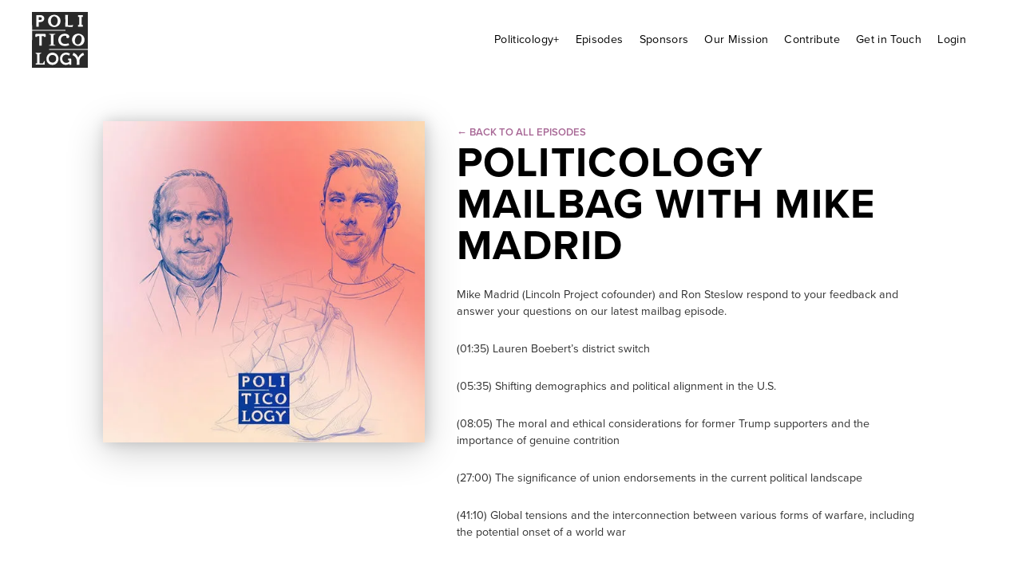

--- FILE ---
content_type: text/html; charset=UTF-8
request_url: https://politicology.com/episodes/mailbag-with-mike-madrid-013124/
body_size: 4778
content:
<!doctype html><html xmlns=http://www.w3.org/1999/xhtml lang=en><head><meta charset=utf-8><meta name=viewport content="width=device-width,initial-scale=1,minimum-scale=1"><meta property="og:type" content="website"><title>Politicology Mailbag with Mike Madrid</title><meta name=twitter:title content="Politicology Mailbag with Mike Madrid"><meta property="og:title" content="Politicology Mailbag with Mike Madrid"><meta property="og:site_name" content="Politicology Mailbag with Mike Madrid"><meta name=description content="Mike Madrid (Lincoln Project cofounder) and Ron Steslow respond to your feedback and answer your questions on our latest mailbag episode."><meta property="og:description" content="Mike Madrid (Lincoln Project cofounder) and Ron Steslow respond to your feedback and answer your questions on our latest mailbag episode."><meta name=twitter:description content="Mike Madrid (Lincoln Project cofounder) and Ron Steslow respond to your feedback and answer your questions on our latest mailbag episode."><meta property="og:url" content="/episodes/mailbag-with-mike-madrid-013124/"><meta name=twitter:url content="/episodes/mailbag-with-mike-madrid-013124/"><meta property="og:image" content="/img/og-img.png"><meta property="twitter:image" content="/img/og-img.png"><meta property="og:image:width" content="1200"><meta property="og:image:height" content="628"><meta name=twitter:card content="summary_large_image"><link rel=apple-touch-icon sizes=180x180 href=/favicon/apple-touch-icon.png><link rel=icon type=image/png sizes=32x32 href=/favicon/favicon-32x32.png><link rel=icon type=image/png sizes=16x16 href=/favicon/favicon-16x16.png><link rel=manifest href=/favicon/site.webmanifest><link rel=mask-icon href=/favicon/safari-pinned-tab.svg color=#5bbad5><meta name=msapplication-TileColor content="#da532c"><meta name=theme-color content="#ffffff"><link rel=preconnect href=https://p.typekit.net crossorigin><link rel=preconnect href=https://use.typekit.net crossorigin><link rel=stylesheet href=https://use.typekit.net/wys7wgh.css><noscript><link rel=stylesheet href=https://use.typekit.net/wys7wgh.css></noscript><link rel=preload href=https://kit.fontawesome.com/ddc93a8fc4.css as=style onload="this.rel='stylesheet'"><noscript><link rel=stylesheet href=https://kit.fontawesome.com/ddc93a8fc4.css></noscript><script>!function(e,o,t,n,i,r){function c(e,t){r?n(e,t||32):i.push(e,t)}function f(e,t,n,i){return t&&o.getElementById(t)||(i=o.createElement(e||'SCRIPT'),t&&(i.id=t),n&&(i.onload=n),o.head.appendChild(i)),i||{}}r=/p/.test(o.readyState),e.addEventListener('on'+t in e?t:'load',function(){for(r=1;i[0];)c(i.shift(),i.shift())}),c._=f,e.defer=c,e.deferscript=function(e,t,n,i){c(function(){f('',t,i).src=e},n)}}(this,document,'pageshow',setTimeout,[]),function(s,n){var a='IntersectionObserver',d='src',l='lazied',h='data-',m=h+l,y='load',p='forEach',b='getAttribute',g='setAttribute',v=Function(),I=s.defer||v,c=I._||v;function A(e,t){return[].slice.call((t||n).querySelectorAll(e))}function e(u){return function(e,t,o,r,c,f){I(function(n,t){function i(n){!1!==(r||v).call(n,n)&&((f||['srcset',d,'style'])[p](function(e,t){(t=n[b](h+e))&&n[g](e,t)}),A('SOURCE',n)[p](i),y in n&&n[y]()),n.className+=' '+(o||l)}t=a in s?(n=new s[a](function(e){e[p](function(e,t){e.isIntersecting&&(t=e.target)&&(n.unobserve(t),i(t))})},c)).observe.bind(n):i,A(e||u+'['+h+d+']:not(['+m+'])')[p](function(e){e[b](m)||(e[g](m,u),t(e))})},t)}}function t(){I(function(t,n,i,o,r){t=A((i='[type=deferjs]')+':not('+(o='[async]')+')').concat(A(i+o)),function e(){if(0!=t){for(o in(i=t.shift()).parentNode.removeChild(i),i.removeAttribute('type'),n=c(i.nodeName),i)'string'==typeof(r=i[o])&&n[o]!=r&&(n[o]=r);n[d]&&!n.hasAttribute('async')?n.onload=n.onerror=e:I(e,.1)}}()},4)}t(),s.deferstyle=function(t,n,e,i){I(function(e){(e=c('LINK',n,i)).rel='stylesheet',e.href=t},e)},s.deferimg=e('IMG'),s.deferiframe=e('IFRAME'),I.all=t}(this,document);</script><script>deferscript('//cdn.jsdelivr.net/npm/@shinsenter/defer.js/dist/polyfill.min.js','polyfill-js',1);</script><link rel=preload href=/css/style.min.b73d49b66992ff682f1ad8efc6653d88d11ced0c8433a35a544b9e3798042bbe.css as=style onload="this.rel='stylesheet'"><noscript><link rel=stylesheet href=/css/style.min.b73d49b66992ff682f1ad8efc6653d88d11ced0c8433a35a544b9e3798042bbe.css></noscript><script>function loadSegment(){!function(){var analytics=window.analytics=window.analytics||[];if(!analytics.initialize)if(analytics.invoked)window.console&&console.error&&console.error("Segment snippet included twice.");else{analytics.invoked=!0;analytics.methods=["trackSubmit","trackClick","trackLink","trackForm","pageview","identify","reset","group","track","ready","alias","debug","page","once","off","on","addSourceMiddleware","addIntegrationMiddleware","setAnonymousId","addDestinationMiddleware"];analytics.factory=function(e){return function(){var t=Array.prototype.slice.call(arguments);t.unshift(e);analytics.push(t);return analytics}};for(var e=0;e<analytics.methods.length;e++){var key=analytics.methods[e];analytics[key]=analytics.factory(key)}analytics.load=function(key,e){var t=document.createElement("script");t.type="text/javascript";t.async=!0;t.src="https://cdn.segment.com/analytics.js/v1/"+key+"/analytics.min.js";var n=document.getElementsByTagName("script")[0];n.parentNode.insertBefore(t,n);analytics._loadOptions=e};analytics.SNIPPET_VERSION="4.13.1";analytics.load("jvgN9MotnXIVjhKS34gzOz7OHfKjLnsW");analytics.page();}}();}
if('PerformanceObserver'in window){const observer=new PerformanceObserver((list)=>{const entries=list.getEntries();const lastEntry=entries[entries.length-1];loadSegment();observer.disconnect();});observer.observe({entryTypes:['largest-contentful-paint']});setTimeout(()=>{if(window.analytics&&!window.analytics.invoked){loadSegment();}},2500);}else{loadSegment();}</script></head><body class=episode-single><div id=preloader><div id=status>&nbsp;</div></div><header><div class=container><div class="row d-flex justify-content-between align-items-center"><div id=navLeft class="animated fadeIn"><a href=/ id=logo><img src=/img/politicology-logo-header.svg alt="Politicology Logo"></a></div><a href=/ id=logo-white class=mobile-menu-logo><img src=/img/politicology-logo-header-white.svg alt="Politicology Logo"></a><div id=navRight class="d-flex align-items-center justify-content-end"><nav><a href=javascript:void(0) id=toggle-menu><i class="fa fa-bars"></i>&nbsp; <span>Menu</span></a><ul><li class=menu-item><a name=Politicology+ title=Politicology+ href=https://politicology.supercast.com/>Politicology+</a></li><li class=menu-item><a name=Episodes title=Episodes href=/episodes/>Episodes</a></li><li class=menu-item><a name=Sponsors title=Sponsors href=/sponsors/>Sponsors</a></li><li class=menu-item><a name="Our Mission" title="Our Mission" href=/mission/>Our Mission</a></li><li class=menu-item><a name=Contribute title=Contribute href=/contribute/>Contribute</a></li><li class=menu-item><a name="Get in Touch" title="Get in Touch" href=/pages/contact/>Get in Touch</a></li><li class=menu-item><a name=Login title=Login href=https://politicology.supercast.com/session/new>Login</a></li></ul></nav><ul id=buttons><li class=auth-invisible><a href=#signup class="auth-invisible smooth button light-grey hidden">Get Email
Updates</a></li><li class=auth-visible><a href=/account class="auth-visible smooth button light-grey hidden">My Account</a></li><li id=subscribe_button class="auth-invisible hidden"><a href=/membership/ class="button red">Unlock Politicology+</a></li></ul></div></div></div></header><section id=banner><div class=container><div class="row d-flex align-items-top"><div class="col-12 col-md-5"><img src=https://ik.imagekit.io/sjqh8bp1yr/episodes/0498-2024-01-31.png alt="Politicology: Politicology Mailbag with Mike Madrid-" onerror="this.onerror=null;this.src='https:\/\/ik.imagekit.io\/sjqh8bp1yr\/episodes\/default-episode-img?updatedAt=1753110939649';"></div><div class="col-12 col-md-7"><a href=/episodes id=backLink>&larr; Back to All Episodes</a><h1>Politicology Mailbag with Mike Madrid</h1><h3></h3><p><p>Mike Madrid (Lincoln Project cofounder) and Ron Steslow respond to your feedback and answer your questions on our latest mailbag episode.</p><p>(01:35) Lauren Boebert’s district switch</p><p>(05:35) Shifting demographics and political alignment in the U.S.</p><p>(08:05) The moral and ethical considerations for former Trump supporters and the importance of genuine contrition</p><p>(27:00) The significance of union endorsements in the current political landscape</p><p>(41:10) Global tensions and the interconnection between various forms of warfare, including the potential onset of a world war</p></p><span class=auth-invisible><div style=margin-left:7px;margin-top:3px><iframe class=spotify-iframe src="https://open.spotify.com/embed/episode/5jZ4iSbsmhmbmD7idqd9Wi?si=n-voMyPaTt2lIxxyyGl9fg?utm_source=generator" width=100% frameborder=0 allowfullscreen allow="autoplay; clipboard-write; encrypted-media; fullscreen; picture-in-picture" loading=lazy></iframe></div><div class=podcast-links><a href="https://podcasts.apple.com/us/podcast/politicology-mailbag-with-mike-madrid/id1514968525?i=1000643713918" target=_blank class=aos-item data-aos=fade-in><img src=/img/Apple-podcast.png alt="Apple Podcast"></a>
<a href="https://open.spotify.com/episode/5jZ4iSbsmhmbmD7idqd9Wi?si=n-voMyPaTt2lIxxyyGl9fg" target=_blank class=aos-item data-aos=fade-in><img src=/img/Spotify-podcast.png alt="Spotify Podcast"></a></div></span></div></div></div></section><main><div class=container><div class=row><div class=col></div></div></div></main><section id=signup><div class=container><h2><a href=#signup class="smooth aos-item" data-aos=fade-in>Get Updates</a></h2><p>Don’t miss out. Be the first to know about upcoming guests, special events, and more as we continue to build Politicology.</p><form accept-charset=utf-8 action=https://formkeep.com/f/84dfb5322030 method=post class=aos-item data-aos=fade-in><input type=hidden name=utm_source>
<input type=hidden name=utm_medium>
<input type=hidden name=utm_campaign><div class="col col-12 col-md-4 labelToggle"><label for=first_name>First Name*</label>
<input type=text id=first_name class=formField name=first_name placeholder="ex. John or Jane" required></div><div class="col col-12 col-md-5 labelToggle"><label for=email_signup>Email Address*</label>
<input type=email id=email_signup name=email placeholder="ex. yourname@email.com" required class="formField labelToggle"></div><div class="col col-12 col-md-2 labelToggle"><label for=zip_signup>Zip Code*</label>
<input type=text id=zip_signup name=zipcode placeholder=12345 required class="formField labelToggle"></div><div class="col col-12 col-md-1"><button type=submit class=button>I'm In!</button></div></form></div></section><footer><div class=container><div class=row><div class="col text-center"><a href=/><img src=/img/politicology-logo-inverted.svg alt="Politicology Logo" id=footerLogo></a></div></div><div class=row><div class="col text-center"><ul id=footerSocial><li class=social><a href=https://facebook.com/politicology.podcast target=_blank><i class="fab fa-facebook" aria-hidden=true title="facebook link"></i><span class=sr-only>Facebook</span></a></li><li class=social><a href=https://twitter.com/PoliticologyPod target=_blank><i class="fab fa-twitter" aria-hidden=true title="twitter link"></i><span class=sr-only>Twitter</span></a></li><li class=social><a href=https://www.instagram.com/politicologypod/ target=_blank><i class="fab fa-instagram" aria-hidden=true title="instagram link"></i><span class=sr-only>Instagram</span></a></li></ul></div></div><div class=row><div class="col-12 text-center"><h2 style=color:#fff>Don’t Miss an Episode</h2></div><div class="col-12 text-center"><div class=podcast-links><a href=https://podcasts.apple.com/us/podcast/politicology/id1514968525 target=_blank class=aos-item data-aos=fade-in><img src=/img/Apple-podcast.png alt="Apple Podcast"></a>
<a href="https://open.spotify.com/show/5UsvtFaTyCSCyb8O05L9VK?si=19c6aef7cde74653" target=_blank class=aos-item data-aos=fade-in><img src=/img/Spotify-podcast.png alt="Spotify Podcast"></a></div></div></div><div class=row><div class="col text-center"><p id=copyright class=small>&copy; Copyright <script type=text/javascript>document.write(new Date().getFullYear());</script>&nbsp;Politicology - All Rights Reserved -
<a href=/pages/privacy>Privacy Policy</a> | <a href=/pages/contact>Get In Touch</a></p></div></div></div></footer><script src=//ajax.googleapis.com/ajax/libs/jquery/1.8.2/jquery.min.js></script><script src=https://unpkg.com/imagesloaded@4/imagesloaded.pkgd.min.js></script><script type=text/javascript src=/js/plugins.min.js></script><script>deferimg('img[data-src],picture,video,audio')</script><script>$('.labelToggle input, .labelToggle textarea, .labelToggle select').on("focus change keyup blur input",function(){$(this).parent().addClass("toggle-label");});AOS.init({easing:'ease-out-cubic',duration:1500,mirror:false,once:true});</script><script>$('.open-popup-link').magnificPopup({type:'inline',midClick:true,removalDelay:300,mainClass:'mfp-fade'});$('.feed_tutorial').magnificPopup({type:'iframe',midClick:true,removalDelay:300,mainClass:'mfp-fade'});</script><script defer src=https://unpkg.com/isotope-layout@3/dist/isotope.pkgd.min.js></script><script>var queryForm=function(e){var t=!(!e||!e.reset)&&e.reset,n=window.location.toString().split("?");if(n.length>1){var o=n[1].split("&");for(s in o){var r=o[s].split("=");(t||null===sessionStorage.getItem(r[0]))&&sessionStorage.setItem(r[0],decodeURIComponent(r[1]))}}for(var i=document.querySelectorAll("input[type=hidden], input[type=text]"),s=0;s<i.length;s++){var a=sessionStorage.getItem(i[s].name);a&&(document.getElementsByName(i[s].name)[0].value=a)}};setTimeout(function(){queryForm()},3e3);</script><script>$(document).ready(function(){var $grid=$(".episode-grid").isotope({itemSelector:".episode",layoutMode:'vertical'})
$(".episode-nav-tabs .nav-item .nav-link").click(function(){$(".episode-nav-tabs .nav-item .nav-link").removeClass("active");$(this).addClass("active");const selector=$(this).attr('data-filter');$(".episode-grid").isotope({filter:selector})})
$(".episode-grid").imagesLoaded().progress(function(){$grid.isotope('layout');});});</script><script src=/js/custom.js></script></body></html>

--- FILE ---
content_type: text/css
request_url: https://kit.fontawesome.com/ddc93a8fc4.css
body_size: -102
content:
@import url(https://ka-p.fontawesome.com/assets/ddc93a8fc4/99875890/kit.css?token=ddc93a8fc4);

--- FILE ---
content_type: text/css; charset=UTF-8
request_url: https://politicology.com/css/style.min.b73d49b66992ff682f1ad8efc6653d88d11ced0c8433a35a544b9e3798042bbe.css
body_size: 23079
content:
@charset "UTF-8";/*!* Bootstrap v4.5.2 (https://getbootstrap.com/)
* Copyright 2011-2020 The Bootstrap Authors
* Copyright 2011-2020 Twitter, Inc.
* Licensed under MIT (https://github.com/twbs/bootstrap/blob/main/LICENSE)*/:root{--blue: #007bff;--indigo: #6610f2;--purple: #6f42c1;--pink: #e83e8c;--red: #dc3545;--orange: #fd7e14;--yellow: #ffc107;--green: #28a745;--teal: #20c997;--cyan: #17a2b8;--white: #fff;--gray: #6c757d;--gray-dark: #343a40;--primary: #007bff;--secondary: #6c757d;--success: #28a745;--info: #17a2b8;--warning: #ffc107;--danger: #dc3545;--light: #f8f9fa;--dark: #343a40;--breakpoint-xs: 0;--breakpoint-sm: 576px;--breakpoint-md: 768px;--breakpoint-lg: 992px;--breakpoint-xl: 1200px;--font-family-sans-serif: -apple-system, BlinkMacSystemFont, "Segoe UI", Roboto, "Helvetica Neue", Arial, "Noto Sans", sans-serif, "Apple Color Emoji", "Segoe UI Emoji", "Segoe UI Symbol", "Noto Color Emoji";--font-family-monospace: SFMono-Regular, Menlo, Monaco, Consolas, "Liberation Mono", "Courier New", monospace}*,*::before,*::after{box-sizing:border-box}html{font-family:sans-serif;line-height:1.15;-webkit-text-size-adjust:100%;-webkit-tap-highlight-color:transparent}article,aside,figcaption,figure,footer,header,hgroup,main,nav,section{display:block}body{margin:0;font-family:-apple-system,BlinkMacSystemFont,segoe ui,Roboto,helvetica neue,Arial,noto sans,sans-serif,apple color emoji,segoe ui emoji,segoe ui symbol,noto color emoji;font-size:1rem;font-weight:400;line-height:1.5;color:#212529;text-align:left;background-color:#fff}[tabindex="-1"]:focus:not(:focus-visible){outline:0!important}hr{box-sizing:content-box;height:0;overflow:visible}h1,h2,h3,h4,h5,h6{margin-top:0;margin-bottom:.5rem}p{margin-top:0;margin-bottom:1rem}abbr[title],abbr[data-original-title]{text-decoration:underline;text-decoration:underline dotted;cursor:help;border-bottom:0;text-decoration-skip-ink:none}address{margin-bottom:1rem;font-style:normal;line-height:inherit}ol,ul,dl{margin-top:0;margin-bottom:1rem}ol ol,ul ul,ol ul,ul ol{margin-bottom:0}dt{font-weight:700}dd{margin-bottom:.5rem;margin-left:0}blockquote{margin:0 0 1rem}b,strong{font-weight:bolder}small{font-size:80%}sub,sup{position:relative;font-size:75%;line-height:0;vertical-align:baseline}sub{bottom:-.25em}sup{top:-.5em}a{color:#007bff;text-decoration:none;background-color:transparent}a:hover{color:#0056b3;text-decoration:underline}a:not([href]):not([class]){color:inherit;text-decoration:none}a:not([href]):not([class]):hover{color:inherit;text-decoration:none}pre,code,kbd,samp{font-family:SFMono-Regular,Menlo,Monaco,Consolas,liberation mono,courier new,monospace;font-size:1em}pre{margin-top:0;margin-bottom:1rem;overflow:auto;-ms-overflow-style:scrollbar}figure{margin:0 0 1rem}img{vertical-align:middle;border-style:none}svg{overflow:hidden;vertical-align:middle}table{border-collapse:collapse}caption{padding-top:.75rem;padding-bottom:.75rem;color:#6c757d;text-align:left;caption-side:bottom}th{text-align:inherit}label{display:inline-block;margin-bottom:.5rem}button{border-radius:0}button:focus{outline:1px dotted;outline:5px auto -webkit-focus-ring-color}input,button,select,optgroup,textarea{margin:0;font-family:inherit;font-size:inherit;line-height:inherit}button,input{overflow:visible}button,select{text-transform:none}[role=button]{cursor:pointer}select{word-wrap:normal}button,[type=button],[type=reset],[type=submit]{-webkit-appearance:button}button:not(:disabled),[type=button]:not(:disabled),[type=reset]:not(:disabled),[type=submit]:not(:disabled){cursor:pointer}button::-moz-focus-inner,[type=button]::-moz-focus-inner,[type=reset]::-moz-focus-inner,[type=submit]::-moz-focus-inner{padding:0;border-style:none}input[type=radio],input[type=checkbox]{box-sizing:border-box;padding:0}textarea{overflow:auto;resize:vertical}fieldset{min-width:0;padding:0;margin:0;border:0}legend{display:block;width:100%;max-width:100%;padding:0;margin-bottom:.5rem;font-size:1.5rem;line-height:inherit;color:inherit;white-space:normal}progress{vertical-align:baseline}[type=number]::-webkit-inner-spin-button,[type=number]::-webkit-outer-spin-button{height:auto}[type=search]{outline-offset:-2px;-webkit-appearance:none}[type=search]::-webkit-search-decoration{-webkit-appearance:none}::-webkit-file-upload-button{font:inherit;-webkit-appearance:button}output{display:inline-block}summary{display:list-item;cursor:pointer}template{display:none}[hidden]{display:none!important}h1,h2,h3,h4,h5,h6,.h1,.h2,.h3,.h4,.h5,.h6{margin-bottom:.5rem;font-weight:500;line-height:1.2}h1,.h1{font-size:2.5rem}h2,.h2{font-size:2rem}h3,.h3{font-size:1.75rem}h4,.h4{font-size:1.5rem}h5,.h5{font-size:1.25rem}h6,.h6{font-size:1rem}.lead{font-size:1.25rem;font-weight:300}.display-1{font-size:6rem;font-weight:300;line-height:1.2}.display-2{font-size:5.5rem;font-weight:300;line-height:1.2}.display-3{font-size:4.5rem;font-weight:300;line-height:1.2}.display-4{font-size:3.5rem;font-weight:300;line-height:1.2}hr{margin-top:1rem;margin-bottom:1rem;border:0;border-top:1px solid rgba(0,0,0,.1)}small,.small{font-size:80%;font-weight:400}mark,.mark{padding:.2em;background-color:#fcf8e3}.list-unstyled{padding-left:0;list-style:none}.list-inline{padding-left:0;list-style:none}.list-inline-item{display:inline-block}.list-inline-item:not(:last-child){margin-right:.5rem}.initialism{font-size:90%;text-transform:uppercase}.blockquote{margin-bottom:1rem;font-size:1.25rem}.blockquote-footer{display:block;font-size:80%;color:#6c757d}.blockquote-footer::before{content:"\2014\00A0"}.img-fluid{max-width:100%;height:auto}.img-thumbnail{padding:.25rem;background-color:#fff;border:1px solid #dee2e6;border-radius:.25rem;max-width:100%;height:auto}.figure{display:inline-block}.figure-img{margin-bottom:.5rem;line-height:1}.figure-caption{font-size:90%;color:#6c757d}.container,.container-fluid,.container-xl,.container-lg,.container-md,.container-sm{width:100%;padding-right:20px;padding-left:20px;margin-right:auto;margin-left:auto}@media(min-width:576px){.container-sm,.container{max-width:540px}}@media(min-width:768px){.container-md,.container-sm,.container{max-width:720px}}@media(min-width:992px){.container-lg,.container-md,.container-sm,.container{max-width:960px}}@media(min-width:1200px){.container-xl,.container-lg,.container-md,.container-sm,.container{max-width:1140px}}.row,form{display:flex;flex-wrap:wrap;margin-right:-20px;margin-left:-20px}.no-gutters{margin-right:0;margin-left:0}.no-gutters>.col,.no-gutters>[class*=col-]{padding-right:0;padding-left:0}.col-xl,.col-xl-auto,.col-xl-12,.col-xl-11,.col-xl-10,.col-xl-9,.col-xl-8,.col-xl-7,.col-xl-6,.col-xl-5,.col-xl-4,.col-xl-3,.col-xl-2,.col-xl-1,.col-lg,.col-lg-auto,.col-lg-12,.col-lg-11,.col-lg-10,.col-lg-9,.col-lg-8,.col-lg-7,.col-lg-6,.col-lg-5,.col-lg-4,.col-lg-3,.col-lg-2,.col-lg-1,.col-md,.col-md-auto,.col-md-12,.col-md-11,.col-md-10,.col-md-9,.col-md-8,.col-md-7,.col-md-6,.col-md-5,.col-md-4,.col-md-3,.col-md-2,.col-md-1,.col-sm,.col-sm-auto,.col-sm-12,.col-sm-11,.col-sm-10,.col-sm-9,.col-sm-8,.col-sm-7,.col-sm-6,.col-sm-5,.col-sm-4,.col-sm-3,.col-sm-2,.col-sm-1,.col,.col-auto,.col-12,.col-11,.col-10,.col-9,.col-8,.col-7,.col-6,.col-5,.col-4,.col-3,.col-2,.col-1{position:relative;width:100%;padding-right:20px;padding-left:20px}.col{flex-basis:0;flex-grow:1;max-width:100%}.row-cols-1>*{flex:0 0 100%;max-width:100%}.row-cols-2>*{flex:0 0 50%;max-width:50%}.row-cols-3>*{flex:0 0 33.33333333%;max-width:33.33333333%}.row-cols-4>*{flex:0 0 25%;max-width:25%}.row-cols-5>*{flex:0 0 20%;max-width:20%}.row-cols-6>*{flex:0 0 16.66666667%;max-width:16.66666667%}.col-auto{flex:0 0 auto;width:auto;max-width:100%}.col-1{flex:0 0 8.33333333%;max-width:8.33333333%}.col-2{flex:0 0 16.66666667%;max-width:16.66666667%}.col-3{flex:0 0 25%;max-width:25%}.col-4{flex:0 0 33.33333333%;max-width:33.33333333%}.col-5{flex:0 0 41.66666667%;max-width:41.66666667%}.col-6{flex:0 0 50%;max-width:50%}.col-7{flex:0 0 58.33333333%;max-width:58.33333333%}.col-8{flex:0 0 66.66666667%;max-width:66.66666667%}.col-9{flex:0 0 75%;max-width:75%}.col-10{flex:0 0 83.33333333%;max-width:83.33333333%}.col-11{flex:0 0 91.66666667%;max-width:91.66666667%}.col-12{flex:0 0 100%;max-width:100%}.order-first{order:-1}.order-last{order:13}.order-0{order:0}.order-1{order:1}.order-2{order:2}.order-3{order:3}.order-4{order:4}.order-5{order:5}.order-6{order:6}.order-7{order:7}.order-8{order:8}.order-9{order:9}.order-10{order:10}.order-11{order:11}.order-12{order:12}.offset-1{margin-left:8.33333333%}.offset-2{margin-left:16.66666667%}.offset-3{margin-left:25%}.offset-4{margin-left:33.33333333%}.offset-5{margin-left:41.66666667%}.offset-6{margin-left:50%}.offset-7{margin-left:58.33333333%}.offset-8{margin-left:66.66666667%}.offset-9{margin-left:75%}.offset-10{margin-left:83.33333333%}.offset-11{margin-left:91.66666667%}@media(min-width:576px){.col-sm{flex-basis:0;flex-grow:1;max-width:100%}.row-cols-sm-1>*{flex:0 0 100%;max-width:100%}.row-cols-sm-2>*{flex:0 0 50%;max-width:50%}.row-cols-sm-3>*{flex:0 0 33.33333333%;max-width:33.33333333%}.row-cols-sm-4>*{flex:0 0 25%;max-width:25%}.row-cols-sm-5>*{flex:0 0 20%;max-width:20%}.row-cols-sm-6>*{flex:0 0 16.66666667%;max-width:16.66666667%}.col-sm-auto{flex:0 0 auto;width:auto;max-width:100%}.col-sm-1{flex:0 0 8.33333333%;max-width:8.33333333%}.col-sm-2{flex:0 0 16.66666667%;max-width:16.66666667%}.col-sm-3{flex:0 0 25%;max-width:25%}.col-sm-4{flex:0 0 33.33333333%;max-width:33.33333333%}.col-sm-5{flex:0 0 41.66666667%;max-width:41.66666667%}.col-sm-6{flex:0 0 50%;max-width:50%}.col-sm-7{flex:0 0 58.33333333%;max-width:58.33333333%}.col-sm-8{flex:0 0 66.66666667%;max-width:66.66666667%}.col-sm-9{flex:0 0 75%;max-width:75%}.col-sm-10{flex:0 0 83.33333333%;max-width:83.33333333%}.col-sm-11{flex:0 0 91.66666667%;max-width:91.66666667%}.col-sm-12{flex:0 0 100%;max-width:100%}.order-sm-first{order:-1}.order-sm-last{order:13}.order-sm-0{order:0}.order-sm-1{order:1}.order-sm-2{order:2}.order-sm-3{order:3}.order-sm-4{order:4}.order-sm-5{order:5}.order-sm-6{order:6}.order-sm-7{order:7}.order-sm-8{order:8}.order-sm-9{order:9}.order-sm-10{order:10}.order-sm-11{order:11}.order-sm-12{order:12}.offset-sm-0{margin-left:0}.offset-sm-1{margin-left:8.33333333%}.offset-sm-2{margin-left:16.66666667%}.offset-sm-3{margin-left:25%}.offset-sm-4{margin-left:33.33333333%}.offset-sm-5{margin-left:41.66666667%}.offset-sm-6{margin-left:50%}.offset-sm-7{margin-left:58.33333333%}.offset-sm-8{margin-left:66.66666667%}.offset-sm-9{margin-left:75%}.offset-sm-10{margin-left:83.33333333%}.offset-sm-11{margin-left:91.66666667%}}@media(min-width:768px){.col-md{flex-basis:0;flex-grow:1;max-width:100%}.row-cols-md-1>*{flex:0 0 100%;max-width:100%}.row-cols-md-2>*{flex:0 0 50%;max-width:50%}.row-cols-md-3>*{flex:0 0 33.33333333%;max-width:33.33333333%}.row-cols-md-4>*{flex:0 0 25%;max-width:25%}.row-cols-md-5>*{flex:0 0 20%;max-width:20%}.row-cols-md-6>*{flex:0 0 16.66666667%;max-width:16.66666667%}.col-md-auto{flex:0 0 auto;width:auto;max-width:100%}.col-md-1{flex:0 0 8.33333333%;max-width:8.33333333%}.col-md-2{flex:0 0 16.66666667%;max-width:16.66666667%}.col-md-3{flex:0 0 25%;max-width:25%}.col-md-4{flex:0 0 33.33333333%;max-width:33.33333333%}.col-md-5{flex:0 0 41.66666667%;max-width:41.66666667%}.col-md-6{flex:0 0 50%;max-width:50%}.col-md-7{flex:0 0 58.33333333%;max-width:58.33333333%}.col-md-8{flex:0 0 66.66666667%;max-width:66.66666667%}.col-md-9{flex:0 0 75%;max-width:75%}.col-md-10{flex:0 0 83.33333333%;max-width:83.33333333%}.col-md-11{flex:0 0 91.66666667%;max-width:91.66666667%}.col-md-12{flex:0 0 100%;max-width:100%}.order-md-first{order:-1}.order-md-last{order:13}.order-md-0{order:0}.order-md-1{order:1}.order-md-2{order:2}.order-md-3{order:3}.order-md-4{order:4}.order-md-5{order:5}.order-md-6{order:6}.order-md-7{order:7}.order-md-8{order:8}.order-md-9{order:9}.order-md-10{order:10}.order-md-11{order:11}.order-md-12{order:12}.offset-md-0{margin-left:0}.offset-md-1{margin-left:8.33333333%}.offset-md-2{margin-left:16.66666667%}.offset-md-3{margin-left:25%}.offset-md-4{margin-left:33.33333333%}.offset-md-5{margin-left:41.66666667%}.offset-md-6{margin-left:50%}.offset-md-7{margin-left:58.33333333%}.offset-md-8{margin-left:66.66666667%}.offset-md-9{margin-left:75%}.offset-md-10{margin-left:83.33333333%}.offset-md-11{margin-left:91.66666667%}}@media(min-width:992px){.col-lg{flex-basis:0;flex-grow:1;max-width:100%}.row-cols-lg-1>*{flex:0 0 100%;max-width:100%}.row-cols-lg-2>*{flex:0 0 50%;max-width:50%}.row-cols-lg-3>*{flex:0 0 33.33333333%;max-width:33.33333333%}.row-cols-lg-4>*{flex:0 0 25%;max-width:25%}.row-cols-lg-5>*{flex:0 0 20%;max-width:20%}.row-cols-lg-6>*{flex:0 0 16.66666667%;max-width:16.66666667%}.col-lg-auto{flex:0 0 auto;width:auto;max-width:100%}.col-lg-1{flex:0 0 8.33333333%;max-width:8.33333333%}.col-lg-2{flex:0 0 16.66666667%;max-width:16.66666667%}.col-lg-3{flex:0 0 25%;max-width:25%}.col-lg-4{flex:0 0 33.33333333%;max-width:33.33333333%}.col-lg-5{flex:0 0 41.66666667%;max-width:41.66666667%}.col-lg-6{flex:0 0 50%;max-width:50%}.col-lg-7{flex:0 0 58.33333333%;max-width:58.33333333%}.col-lg-8{flex:0 0 66.66666667%;max-width:66.66666667%}.col-lg-9{flex:0 0 75%;max-width:75%}.col-lg-10{flex:0 0 83.33333333%;max-width:83.33333333%}.col-lg-11{flex:0 0 91.66666667%;max-width:91.66666667%}.col-lg-12{flex:0 0 100%;max-width:100%}.order-lg-first{order:-1}.order-lg-last{order:13}.order-lg-0{order:0}.order-lg-1{order:1}.order-lg-2{order:2}.order-lg-3{order:3}.order-lg-4{order:4}.order-lg-5{order:5}.order-lg-6{order:6}.order-lg-7{order:7}.order-lg-8{order:8}.order-lg-9{order:9}.order-lg-10{order:10}.order-lg-11{order:11}.order-lg-12{order:12}.offset-lg-0{margin-left:0}.offset-lg-1{margin-left:8.33333333%}.offset-lg-2{margin-left:16.66666667%}.offset-lg-3{margin-left:25%}.offset-lg-4{margin-left:33.33333333%}.offset-lg-5{margin-left:41.66666667%}.offset-lg-6{margin-left:50%}.offset-lg-7{margin-left:58.33333333%}.offset-lg-8{margin-left:66.66666667%}.offset-lg-9{margin-left:75%}.offset-lg-10{margin-left:83.33333333%}.offset-lg-11{margin-left:91.66666667%}}@media(min-width:1200px){.col-xl{flex-basis:0;flex-grow:1;max-width:100%}.row-cols-xl-1>*{flex:0 0 100%;max-width:100%}.row-cols-xl-2>*{flex:0 0 50%;max-width:50%}.row-cols-xl-3>*{flex:0 0 33.33333333%;max-width:33.33333333%}.row-cols-xl-4>*{flex:0 0 25%;max-width:25%}.row-cols-xl-5>*{flex:0 0 20%;max-width:20%}.row-cols-xl-6>*{flex:0 0 16.66666667%;max-width:16.66666667%}.col-xl-auto{flex:0 0 auto;width:auto;max-width:100%}.col-xl-1{flex:0 0 8.33333333%;max-width:8.33333333%}.col-xl-2{flex:0 0 16.66666667%;max-width:16.66666667%}.col-xl-3{flex:0 0 25%;max-width:25%}.col-xl-4{flex:0 0 33.33333333%;max-width:33.33333333%}.col-xl-5{flex:0 0 41.66666667%;max-width:41.66666667%}.col-xl-6{flex:0 0 50%;max-width:50%}.col-xl-7{flex:0 0 58.33333333%;max-width:58.33333333%}.col-xl-8{flex:0 0 66.66666667%;max-width:66.66666667%}.col-xl-9{flex:0 0 75%;max-width:75%}.col-xl-10{flex:0 0 83.33333333%;max-width:83.33333333%}.col-xl-11{flex:0 0 91.66666667%;max-width:91.66666667%}.col-xl-12{flex:0 0 100%;max-width:100%}.order-xl-first{order:-1}.order-xl-last{order:13}.order-xl-0{order:0}.order-xl-1{order:1}.order-xl-2{order:2}.order-xl-3{order:3}.order-xl-4{order:4}.order-xl-5{order:5}.order-xl-6{order:6}.order-xl-7{order:7}.order-xl-8{order:8}.order-xl-9{order:9}.order-xl-10{order:10}.order-xl-11{order:11}.order-xl-12{order:12}.offset-xl-0{margin-left:0}.offset-xl-1{margin-left:8.33333333%}.offset-xl-2{margin-left:16.66666667%}.offset-xl-3{margin-left:25%}.offset-xl-4{margin-left:33.33333333%}.offset-xl-5{margin-left:41.66666667%}.offset-xl-6{margin-left:50%}.offset-xl-7{margin-left:58.33333333%}.offset-xl-8{margin-left:66.66666667%}.offset-xl-9{margin-left:75%}.offset-xl-10{margin-left:83.33333333%}.offset-xl-11{margin-left:91.66666667%}}.table{width:100%;margin-bottom:1rem;color:#212529}.table th,.table td{padding:.75rem;vertical-align:top;border-top:1px solid #dee2e6}.table thead th{vertical-align:bottom;border-bottom:2px solid #dee2e6}.table tbody+tbody{border-top:2px solid #dee2e6}.table-sm th,.table-sm td{padding:.3rem}.table-bordered{border:1px solid #dee2e6}.table-bordered th,.table-bordered td{border:1px solid #dee2e6}.table-bordered thead th,.table-bordered thead td{border-bottom-width:2px}.table-borderless th,.table-borderless td,.table-borderless thead th,.table-borderless tbody+tbody{border:0}.table-striped tbody tr:nth-of-type(odd){background-color:rgba(0,0,0,.05)}.table-hover tbody tr:hover{color:#212529;background-color:rgba(0,0,0,.075)}.table-primary,.table-primary>th,.table-primary>td{background-color:#b8daff}.table-primary th,.table-primary td,.table-primary thead th,.table-primary tbody+tbody{border-color:#7abaff}.table-hover .table-primary:hover{background-color:#9fcdff}.table-hover .table-primary:hover>td,.table-hover .table-primary:hover>th{background-color:#9fcdff}.table-secondary,.table-secondary>th,.table-secondary>td{background-color:#d6d8db}.table-secondary th,.table-secondary td,.table-secondary thead th,.table-secondary tbody+tbody{border-color:#b3b7bb}.table-hover .table-secondary:hover{background-color:#c8cbcf}.table-hover .table-secondary:hover>td,.table-hover .table-secondary:hover>th{background-color:#c8cbcf}.table-success,.table-success>th,.table-success>td{background-color:#c3e6cb}.table-success th,.table-success td,.table-success thead th,.table-success tbody+tbody{border-color:#8fd19e}.table-hover .table-success:hover{background-color:#b1dfbb}.table-hover .table-success:hover>td,.table-hover .table-success:hover>th{background-color:#b1dfbb}.table-info,.table-info>th,.table-info>td{background-color:#bee5eb}.table-info th,.table-info td,.table-info thead th,.table-info tbody+tbody{border-color:#86cfda}.table-hover .table-info:hover{background-color:#abdde5}.table-hover .table-info:hover>td,.table-hover .table-info:hover>th{background-color:#abdde5}.table-warning,.table-warning>th,.table-warning>td{background-color:#ffeeba}.table-warning th,.table-warning td,.table-warning thead th,.table-warning tbody+tbody{border-color:#ffdf7e}.table-hover .table-warning:hover{background-color:#ffe8a1}.table-hover .table-warning:hover>td,.table-hover .table-warning:hover>th{background-color:#ffe8a1}.table-danger,.table-danger>th,.table-danger>td{background-color:#f5c6cb}.table-danger th,.table-danger td,.table-danger thead th,.table-danger tbody+tbody{border-color:#ed969e}.table-hover .table-danger:hover{background-color:#f1b0b7}.table-hover .table-danger:hover>td,.table-hover .table-danger:hover>th{background-color:#f1b0b7}.table-light,.table-light>th,.table-light>td{background-color:#fdfdfe}.table-light th,.table-light td,.table-light thead th,.table-light tbody+tbody{border-color:#fbfcfc}.table-hover .table-light:hover{background-color:#ececf6}.table-hover .table-light:hover>td,.table-hover .table-light:hover>th{background-color:#ececf6}.table-dark,.table-dark>th,.table-dark>td{background-color:#c6c8ca}.table-dark th,.table-dark td,.table-dark thead th,.table-dark tbody+tbody{border-color:#95999c}.table-hover .table-dark:hover{background-color:#b9bbbe}.table-hover .table-dark:hover>td,.table-hover .table-dark:hover>th{background-color:#b9bbbe}.table-active,.table-active>th,.table-active>td{background-color:rgba(0,0,0,.075)}.table-hover .table-active:hover{background-color:rgba(0,0,0,.075)}.table-hover .table-active:hover>td,.table-hover .table-active:hover>th{background-color:rgba(0,0,0,.075)}.table .thead-dark th{color:#fff;background-color:#343a40;border-color:#454d55}.table .thead-light th{color:#495057;background-color:#e9ecef;border-color:#dee2e6}.table-dark{color:#fff;background-color:#343a40}.table-dark th,.table-dark td,.table-dark thead th{border-color:#454d55}.table-dark.table-bordered{border:0}.table-dark.table-striped tbody tr:nth-of-type(odd){background-color:rgba(255,255,255,.05)}.table-dark.table-hover tbody tr:hover{color:#fff;background-color:rgba(255,255,255,.075)}@media(max-width:575.98px){.table-responsive-sm{display:block;width:100%;overflow-x:auto;-webkit-overflow-scrolling:touch}.table-responsive-sm>.table-bordered{border:0}}@media(max-width:767.98px){.table-responsive-md{display:block;width:100%;overflow-x:auto;-webkit-overflow-scrolling:touch}.table-responsive-md>.table-bordered{border:0}}@media(max-width:991.98px){.table-responsive-lg{display:block;width:100%;overflow-x:auto;-webkit-overflow-scrolling:touch}.table-responsive-lg>.table-bordered{border:0}}@media(max-width:1199.98px){.table-responsive-xl{display:block;width:100%;overflow-x:auto;-webkit-overflow-scrolling:touch}.table-responsive-xl>.table-bordered{border:0}}.table-responsive{display:block;width:100%;overflow-x:auto;-webkit-overflow-scrolling:touch}.table-responsive>.table-bordered{border:0}.form-control{display:block;width:100%;height:calc(1.5em + 0.75rem + 2px);padding:.375rem .75rem;font-size:1rem;font-weight:400;line-height:1.5;color:#495057;background-color:#fff;background-clip:padding-box;border:1px solid #ced4da;border-radius:.25rem;transition:border-color .15s ease-in-out,box-shadow .15s ease-in-out}@media(prefers-reduced-motion:reduce){.form-control{transition:none}}.form-control::-ms-expand{background-color:transparent;border:0}.form-control:-moz-focusring{color:transparent;text-shadow:0 0 0 #495057}.form-control:focus{color:#495057;background-color:#fff;border-color:#80bdff;outline:0;box-shadow:0 0 0 .2rem rgba(0,123,255,.25)}.form-control::placeholder{color:#6c757d;opacity:1}.form-control:disabled,.form-control[readonly]{background-color:#e9ecef;opacity:1}input[type=date].form-control,input[type=time].form-control,input[type=datetime-local].form-control,input[type=month].form-control{appearance:none}select.form-control:focus::-ms-value{color:#495057;background-color:#fff}.form-control-file,.form-control-range{display:block;width:100%}.col-form-label{padding-top:calc(0.375rem + 1px);padding-bottom:calc(0.375rem + 1px);margin-bottom:0;font-size:inherit;line-height:1.5}.col-form-label-lg{padding-top:calc(0.5rem + 1px);padding-bottom:calc(0.5rem + 1px);font-size:1.25rem;line-height:1.5}.col-form-label-sm{padding-top:calc(0.25rem + 1px);padding-bottom:calc(0.25rem + 1px);font-size:.875rem;line-height:1.5}.form-control-plaintext{display:block;width:100%;padding:.375rem 0;margin-bottom:0;font-size:1rem;line-height:1.5;color:#212529;background-color:transparent;border:solid transparent;border-width:1px 0}.form-control-plaintext.form-control-sm,.form-control-plaintext.form-control-lg{padding-right:0;padding-left:0}.form-control-sm{height:calc(1.5em + 0.5rem + 2px);padding:.25rem .5rem;font-size:.875rem;line-height:1.5;border-radius:.2rem}.form-control-lg{height:calc(1.5em + 1rem + 2px);padding:.5rem 1rem;font-size:1.25rem;line-height:1.5;border-radius:.3rem}select.form-control[size],select.form-control[multiple]{height:auto}textarea.form-control{height:auto}.form-group{margin-bottom:1rem}.form-text{display:block;margin-top:.25rem}.form-row{display:flex;flex-wrap:wrap;margin-right:-5px;margin-left:-5px}.form-row>.col,.form-row>[class*=col-]{padding-right:5px;padding-left:5px}.form-check{position:relative;display:block;padding-left:1.25rem}.form-check-input{position:absolute;margin-top:.3rem;margin-left:-1.25rem}.form-check-input[disabled]~.form-check-label,.form-check-input:disabled~.form-check-label{color:#6c757d}.form-check-label{margin-bottom:0}.form-check-inline{display:inline-flex;align-items:center;padding-left:0;margin-right:.75rem}.form-check-inline .form-check-input{position:static;margin-top:0;margin-right:.3125rem;margin-left:0}.valid-feedback{display:none;width:100%;margin-top:.25rem;font-size:80%;color:#28a745}.valid-tooltip{position:absolute;top:100%;left:0;z-index:5;display:none;max-width:100%;padding:.25rem .5rem;margin-top:.1rem;font-size:.875rem;line-height:1.5;color:#fff;background-color:rgba(40,167,69,.9);border-radius:.25rem}.was-validated :valid~.valid-feedback,.was-validated :valid~.valid-tooltip,.is-valid~.valid-feedback,.is-valid~.valid-tooltip{display:block}.was-validated .form-control:valid,.form-control.is-valid{border-color:#28a745;padding-right:calc(1.5em + 0.75rem);background-image:url([data-uri]);background-repeat:no-repeat;background-position:right calc(0.375em + 0.1875rem)center;background-size:calc(0.75em + 0.375rem)calc(0.75em + 0.375rem)}.was-validated .form-control:valid:focus,.form-control.is-valid:focus{border-color:#28a745;box-shadow:0 0 0 .2rem rgba(40,167,69,.25)}.was-validated textarea.form-control:valid,textarea.form-control.is-valid{padding-right:calc(1.5em + 0.75rem);background-position:top calc(0.375em + 0.1875rem)right calc(0.375em + 0.1875rem)}.was-validated .custom-select:valid,.custom-select.is-valid{border-color:#28a745;padding-right:calc(0.75em + 2.3125rem);background:url([data-uri])no-repeat right .75rem center/8px 10px,url([data-uri])#fff no-repeat center right 1.75rem/calc(0.75em + 0.375rem)calc(0.75em + 0.375rem)}.was-validated .custom-select:valid:focus,.custom-select.is-valid:focus{border-color:#28a745;box-shadow:0 0 0 .2rem rgba(40,167,69,.25)}.was-validated .form-check-input:valid~.form-check-label,.form-check-input.is-valid~.form-check-label{color:#28a745}.was-validated .form-check-input:valid~.valid-feedback,.was-validated .form-check-input:valid~.valid-tooltip,.form-check-input.is-valid~.valid-feedback,.form-check-input.is-valid~.valid-tooltip{display:block}.was-validated .custom-control-input:valid~.custom-control-label,.custom-control-input.is-valid~.custom-control-label{color:#28a745}.was-validated .custom-control-input:valid~.custom-control-label::before,.custom-control-input.is-valid~.custom-control-label::before{border-color:#28a745}.was-validated .custom-control-input:valid:checked~.custom-control-label::before,.custom-control-input.is-valid:checked~.custom-control-label::before{border-color:#34ce57;background-color:#34ce57}.was-validated .custom-control-input:valid:focus~.custom-control-label::before,.custom-control-input.is-valid:focus~.custom-control-label::before{box-shadow:0 0 0 .2rem rgba(40,167,69,.25)}.was-validated .custom-control-input:valid:focus:not(:checked)~.custom-control-label::before,.custom-control-input.is-valid:focus:not(:checked)~.custom-control-label::before{border-color:#28a745}.was-validated .custom-file-input:valid~.custom-file-label,.custom-file-input.is-valid~.custom-file-label{border-color:#28a745}.was-validated .custom-file-input:valid:focus~.custom-file-label,.custom-file-input.is-valid:focus~.custom-file-label{border-color:#28a745;box-shadow:0 0 0 .2rem rgba(40,167,69,.25)}.invalid-feedback{display:none;width:100%;margin-top:.25rem;font-size:80%;color:#dc3545}.invalid-tooltip{position:absolute;top:100%;left:0;z-index:5;display:none;max-width:100%;padding:.25rem .5rem;margin-top:.1rem;font-size:.875rem;line-height:1.5;color:#fff;background-color:rgba(220,53,69,.9);border-radius:.25rem}.was-validated :invalid~.invalid-feedback,.was-validated :invalid~.invalid-tooltip,.is-invalid~.invalid-feedback,.is-invalid~.invalid-tooltip{display:block}.was-validated .form-control:invalid,.form-control.is-invalid{border-color:#dc3545;padding-right:calc(1.5em + 0.75rem);background-image:url([data-uri]);background-repeat:no-repeat;background-position:right calc(0.375em + 0.1875rem)center;background-size:calc(0.75em + 0.375rem)calc(0.75em + 0.375rem)}.was-validated .form-control:invalid:focus,.form-control.is-invalid:focus{border-color:#dc3545;box-shadow:0 0 0 .2rem rgba(220,53,69,.25)}.was-validated textarea.form-control:invalid,textarea.form-control.is-invalid{padding-right:calc(1.5em + 0.75rem);background-position:top calc(0.375em + 0.1875rem)right calc(0.375em + 0.1875rem)}.was-validated .custom-select:invalid,.custom-select.is-invalid{border-color:#dc3545;padding-right:calc(0.75em + 2.3125rem);background:url([data-uri])no-repeat right .75rem center/8px 10px,url([data-uri])#fff no-repeat center right 1.75rem/calc(0.75em + 0.375rem)calc(0.75em + 0.375rem)}.was-validated .custom-select:invalid:focus,.custom-select.is-invalid:focus{border-color:#dc3545;box-shadow:0 0 0 .2rem rgba(220,53,69,.25)}.was-validated .form-check-input:invalid~.form-check-label,.form-check-input.is-invalid~.form-check-label{color:#dc3545}.was-validated .form-check-input:invalid~.invalid-feedback,.was-validated .form-check-input:invalid~.invalid-tooltip,.form-check-input.is-invalid~.invalid-feedback,.form-check-input.is-invalid~.invalid-tooltip{display:block}.was-validated .custom-control-input:invalid~.custom-control-label,.custom-control-input.is-invalid~.custom-control-label{color:#dc3545}.was-validated .custom-control-input:invalid~.custom-control-label::before,.custom-control-input.is-invalid~.custom-control-label::before{border-color:#dc3545}.was-validated .custom-control-input:invalid:checked~.custom-control-label::before,.custom-control-input.is-invalid:checked~.custom-control-label::before{border-color:#e4606d;background-color:#e4606d}.was-validated .custom-control-input:invalid:focus~.custom-control-label::before,.custom-control-input.is-invalid:focus~.custom-control-label::before{box-shadow:0 0 0 .2rem rgba(220,53,69,.25)}.was-validated .custom-control-input:invalid:focus:not(:checked)~.custom-control-label::before,.custom-control-input.is-invalid:focus:not(:checked)~.custom-control-label::before{border-color:#dc3545}.was-validated .custom-file-input:invalid~.custom-file-label,.custom-file-input.is-invalid~.custom-file-label{border-color:#dc3545}.was-validated .custom-file-input:invalid:focus~.custom-file-label,.custom-file-input.is-invalid:focus~.custom-file-label{border-color:#dc3545;box-shadow:0 0 0 .2rem rgba(220,53,69,.25)}.form-inline{display:flex;flex-flow:row wrap;align-items:center}.form-inline .form-check{width:100%}@media(min-width:576px){.form-inline label{display:flex;align-items:center;justify-content:center;margin-bottom:0}.form-inline .form-group{display:flex;flex:0 0 auto;flex-flow:row wrap;align-items:center;margin-bottom:0}.form-inline .form-control{display:inline-block;width:auto;vertical-align:middle}.form-inline .form-control-plaintext{display:inline-block}.form-inline .input-group,.form-inline .custom-select{width:auto}.form-inline .form-check{display:flex;align-items:center;justify-content:center;width:auto;padding-left:0}.form-inline .form-check-input{position:relative;flex-shrink:0;margin-top:0;margin-right:.25rem;margin-left:0}.form-inline .custom-control{align-items:center;justify-content:center}.form-inline .custom-control-label{margin-bottom:0}}.nav{display:flex;flex-wrap:wrap;padding-left:0;margin-bottom:0;list-style:none}.nav-link{display:block;padding:.5rem 1rem}.nav-link:hover,.nav-link:focus{text-decoration:none}.nav-link.disabled{color:#6c757d;pointer-events:none;cursor:default}.nav-tabs{border-bottom:1px solid #dee2e6}.nav-tabs .nav-item{margin-bottom:-1px}.nav-tabs .nav-link{border:1px solid transparent;border-top-left-radius:.25rem;border-top-right-radius:.25rem}.nav-tabs .nav-link:hover,.nav-tabs .nav-link:focus{border-color:#e9ecef #e9ecef #dee2e6}.nav-tabs .nav-link.disabled{color:#6c757d;background-color:transparent;border-color:transparent}.nav-tabs .nav-link.active,.nav-tabs .nav-item.show .nav-link{color:#495057;background-color:#fff;border-color:#dee2e6 #dee2e6 #fff}.nav-tabs .dropdown-menu{margin-top:-1px;border-top-left-radius:0;border-top-right-radius:0}.nav-pills .nav-link{border-radius:.25rem}.nav-pills .nav-link.active,.nav-pills .show>.nav-link{color:#fff;background-color:#007bff}.nav-fill>.nav-link,.nav-fill .nav-item{flex:1 1 auto;text-align:center}.nav-justified>.nav-link,.nav-justified .nav-item{flex-basis:0;flex-grow:1;text-align:center}.tab-content>.tab-pane{display:none}.tab-content>.active{display:block}.align-baseline{vertical-align:baseline!important}.align-top{vertical-align:top!important}.align-middle{vertical-align:middle!important}.align-bottom{vertical-align:bottom!important}.align-text-bottom{vertical-align:text-bottom!important}.align-text-top{vertical-align:text-top!important}.bg-primary{background-color:#007bff!important}a.bg-primary:hover,a.bg-primary:focus,button.bg-primary:hover,button.bg-primary:focus{background-color:#0062cc!important}.bg-secondary{background-color:#6c757d!important}a.bg-secondary:hover,a.bg-secondary:focus,button.bg-secondary:hover,button.bg-secondary:focus{background-color:#545b62!important}.bg-success{background-color:#28a745!important}a.bg-success:hover,a.bg-success:focus,button.bg-success:hover,button.bg-success:focus{background-color:#1e7e34!important}.bg-info{background-color:#17a2b8!important}a.bg-info:hover,a.bg-info:focus,button.bg-info:hover,button.bg-info:focus{background-color:#117a8b!important}.bg-warning{background-color:#ffc107!important}a.bg-warning:hover,a.bg-warning:focus,button.bg-warning:hover,button.bg-warning:focus{background-color:#d39e00!important}.bg-danger{background-color:#dc3545!important}a.bg-danger:hover,a.bg-danger:focus,button.bg-danger:hover,button.bg-danger:focus{background-color:#bd2130!important}.bg-light{background-color:#f8f9fa!important}a.bg-light:hover,a.bg-light:focus,button.bg-light:hover,button.bg-light:focus{background-color:#dae0e5!important}.bg-dark{background-color:#343a40!important}a.bg-dark:hover,a.bg-dark:focus,button.bg-dark:hover,button.bg-dark:focus{background-color:#1d2124!important}.bg-white{background-color:#fff!important}.bg-transparent{background-color:transparent!important}.border{border:1px solid #dee2e6!important}.border-top{border-top:1px solid #dee2e6!important}.border-right{border-right:1px solid #dee2e6!important}.border-bottom{border-bottom:1px solid #dee2e6!important}.border-left{border-left:1px solid #dee2e6!important}.border-0{border:0!important}.border-top-0{border-top:0!important}.border-right-0{border-right:0!important}.border-bottom-0{border-bottom:0!important}.border-left-0{border-left:0!important}.border-primary{border-color:#007bff!important}.border-secondary{border-color:#6c757d!important}.border-success{border-color:#28a745!important}.border-info{border-color:#17a2b8!important}.border-warning{border-color:#ffc107!important}.border-danger{border-color:#dc3545!important}.border-light{border-color:#f8f9fa!important}.border-dark{border-color:#343a40!important}.border-white{border-color:#fff!important}.rounded-sm{border-radius:.2rem!important}.rounded{border-radius:.25rem!important}.rounded-top{border-top-left-radius:.25rem!important;border-top-right-radius:.25rem!important}.rounded-right{border-top-right-radius:.25rem!important;border-bottom-right-radius:.25rem!important}.rounded-bottom{border-bottom-right-radius:.25rem!important;border-bottom-left-radius:.25rem!important}.rounded-left{border-top-left-radius:.25rem!important;border-bottom-left-radius:.25rem!important}.rounded-lg{border-radius:.3rem!important}.rounded-circle{border-radius:50%!important}.rounded-pill{border-radius:50rem!important}.rounded-0{border-radius:0!important}.clearfix::after{display:block;clear:both;content:""}.d-none{display:none!important}.d-inline{display:inline!important}.d-inline-block{display:inline-block!important}.d-block{display:block!important}.d-table{display:table!important}.d-table-row{display:table-row!important}.d-table-cell{display:table-cell!important}.d-flex{display:flex!important}.d-inline-flex{display:inline-flex!important}@media(min-width:576px){.d-sm-none{display:none!important}.d-sm-inline{display:inline!important}.d-sm-inline-block{display:inline-block!important}.d-sm-block{display:block!important}.d-sm-table{display:table!important}.d-sm-table-row{display:table-row!important}.d-sm-table-cell{display:table-cell!important}.d-sm-flex{display:flex!important}.d-sm-inline-flex{display:inline-flex!important}}@media(min-width:768px){.d-md-none{display:none!important}.d-md-inline{display:inline!important}.d-md-inline-block{display:inline-block!important}.d-md-block{display:block!important}.d-md-table{display:table!important}.d-md-table-row{display:table-row!important}.d-md-table-cell{display:table-cell!important}.d-md-flex{display:flex!important}.d-md-inline-flex{display:inline-flex!important}}@media(min-width:992px){.d-lg-none{display:none!important}.d-lg-inline{display:inline!important}.d-lg-inline-block{display:inline-block!important}.d-lg-block{display:block!important}.d-lg-table{display:table!important}.d-lg-table-row{display:table-row!important}.d-lg-table-cell{display:table-cell!important}.d-lg-flex{display:flex!important}.d-lg-inline-flex{display:inline-flex!important}}@media(min-width:1200px){.d-xl-none{display:none!important}.d-xl-inline{display:inline!important}.d-xl-inline-block{display:inline-block!important}.d-xl-block{display:block!important}.d-xl-table{display:table!important}.d-xl-table-row{display:table-row!important}.d-xl-table-cell{display:table-cell!important}.d-xl-flex{display:flex!important}.d-xl-inline-flex{display:inline-flex!important}}@media print{.d-print-none{display:none!important}.d-print-inline{display:inline!important}.d-print-inline-block{display:inline-block!important}.d-print-block{display:block!important}.d-print-table{display:table!important}.d-print-table-row{display:table-row!important}.d-print-table-cell{display:table-cell!important}.d-print-flex{display:flex!important}.d-print-inline-flex{display:inline-flex!important}}.embed-responsive{position:relative;display:block;width:100%;padding:0;overflow:hidden}.embed-responsive::before{display:block;content:""}.embed-responsive .embed-responsive-item,.embed-responsive iframe,.embed-responsive embed,.embed-responsive object,.embed-responsive video{position:absolute;top:0;bottom:0;left:0;width:100%;height:100%;border:0}.embed-responsive-21by9::before{padding-top:42.85714286%}.embed-responsive-16by9::before{padding-top:56.25%}.embed-responsive-4by3::before{padding-top:75%}.embed-responsive-1by1::before{padding-top:100%}.flex-row{flex-direction:row!important}.flex-column{flex-direction:column!important}.flex-row-reverse{flex-direction:row-reverse!important}.flex-column-reverse{flex-direction:column-reverse!important}.flex-wrap{flex-wrap:wrap!important}.flex-nowrap{flex-wrap:nowrap!important}.flex-wrap-reverse{flex-wrap:wrap-reverse!important}.flex-fill{flex:1 1 auto!important}.flex-grow-0{flex-grow:0!important}.flex-grow-1{flex-grow:1!important}.flex-shrink-0{flex-shrink:0!important}.flex-shrink-1{flex-shrink:1!important}.justify-content-start{justify-content:flex-start!important}.justify-content-end{justify-content:flex-end!important}.justify-content-center{justify-content:center!important}.justify-content-between{justify-content:space-between!important}.justify-content-around{justify-content:space-around!important}.align-items-start{align-items:flex-start!important}.align-items-end{align-items:flex-end!important}.align-items-center{align-items:center!important}.align-items-baseline{align-items:baseline!important}.align-items-stretch{align-items:stretch!important}.align-content-start{align-content:flex-start!important}.align-content-end{align-content:flex-end!important}.align-content-center{align-content:center!important}.align-content-between{align-content:space-between!important}.align-content-around{align-content:space-around!important}.align-content-stretch{align-content:stretch!important}.align-self-auto{align-self:auto!important}.align-self-start{align-self:flex-start!important}.align-self-end{align-self:flex-end!important}.align-self-center{align-self:center!important}.align-self-baseline{align-self:baseline!important}.align-self-stretch{align-self:stretch!important}@media(min-width:576px){.flex-sm-row{flex-direction:row!important}.flex-sm-column{flex-direction:column!important}.flex-sm-row-reverse{flex-direction:row-reverse!important}.flex-sm-column-reverse{flex-direction:column-reverse!important}.flex-sm-wrap{flex-wrap:wrap!important}.flex-sm-nowrap{flex-wrap:nowrap!important}.flex-sm-wrap-reverse{flex-wrap:wrap-reverse!important}.flex-sm-fill{flex:1 1 auto!important}.flex-sm-grow-0{flex-grow:0!important}.flex-sm-grow-1{flex-grow:1!important}.flex-sm-shrink-0{flex-shrink:0!important}.flex-sm-shrink-1{flex-shrink:1!important}.justify-content-sm-start{justify-content:flex-start!important}.justify-content-sm-end{justify-content:flex-end!important}.justify-content-sm-center{justify-content:center!important}.justify-content-sm-between{justify-content:space-between!important}.justify-content-sm-around{justify-content:space-around!important}.align-items-sm-start{align-items:flex-start!important}.align-items-sm-end{align-items:flex-end!important}.align-items-sm-center{align-items:center!important}.align-items-sm-baseline{align-items:baseline!important}.align-items-sm-stretch{align-items:stretch!important}.align-content-sm-start{align-content:flex-start!important}.align-content-sm-end{align-content:flex-end!important}.align-content-sm-center{align-content:center!important}.align-content-sm-between{align-content:space-between!important}.align-content-sm-around{align-content:space-around!important}.align-content-sm-stretch{align-content:stretch!important}.align-self-sm-auto{align-self:auto!important}.align-self-sm-start{align-self:flex-start!important}.align-self-sm-end{align-self:flex-end!important}.align-self-sm-center{align-self:center!important}.align-self-sm-baseline{align-self:baseline!important}.align-self-sm-stretch{align-self:stretch!important}}@media(min-width:768px){.flex-md-row{flex-direction:row!important}.flex-md-column{flex-direction:column!important}.flex-md-row-reverse{flex-direction:row-reverse!important}.flex-md-column-reverse{flex-direction:column-reverse!important}.flex-md-wrap{flex-wrap:wrap!important}.flex-md-nowrap{flex-wrap:nowrap!important}.flex-md-wrap-reverse{flex-wrap:wrap-reverse!important}.flex-md-fill{flex:1 1 auto!important}.flex-md-grow-0{flex-grow:0!important}.flex-md-grow-1{flex-grow:1!important}.flex-md-shrink-0{flex-shrink:0!important}.flex-md-shrink-1{flex-shrink:1!important}.justify-content-md-start{justify-content:flex-start!important}.justify-content-md-end{justify-content:flex-end!important}.justify-content-md-center{justify-content:center!important}.justify-content-md-between{justify-content:space-between!important}.justify-content-md-around{justify-content:space-around!important}.align-items-md-start{align-items:flex-start!important}.align-items-md-end{align-items:flex-end!important}.align-items-md-center{align-items:center!important}.align-items-md-baseline{align-items:baseline!important}.align-items-md-stretch{align-items:stretch!important}.align-content-md-start{align-content:flex-start!important}.align-content-md-end{align-content:flex-end!important}.align-content-md-center{align-content:center!important}.align-content-md-between{align-content:space-between!important}.align-content-md-around{align-content:space-around!important}.align-content-md-stretch{align-content:stretch!important}.align-self-md-auto{align-self:auto!important}.align-self-md-start{align-self:flex-start!important}.align-self-md-end{align-self:flex-end!important}.align-self-md-center{align-self:center!important}.align-self-md-baseline{align-self:baseline!important}.align-self-md-stretch{align-self:stretch!important}}@media(min-width:992px){.flex-lg-row{flex-direction:row!important}.flex-lg-column{flex-direction:column!important}.flex-lg-row-reverse{flex-direction:row-reverse!important}.flex-lg-column-reverse{flex-direction:column-reverse!important}.flex-lg-wrap{flex-wrap:wrap!important}.flex-lg-nowrap{flex-wrap:nowrap!important}.flex-lg-wrap-reverse{flex-wrap:wrap-reverse!important}.flex-lg-fill{flex:1 1 auto!important}.flex-lg-grow-0{flex-grow:0!important}.flex-lg-grow-1{flex-grow:1!important}.flex-lg-shrink-0{flex-shrink:0!important}.flex-lg-shrink-1{flex-shrink:1!important}.justify-content-lg-start{justify-content:flex-start!important}.justify-content-lg-end{justify-content:flex-end!important}.justify-content-lg-center{justify-content:center!important}.justify-content-lg-between{justify-content:space-between!important}.justify-content-lg-around{justify-content:space-around!important}.align-items-lg-start{align-items:flex-start!important}.align-items-lg-end{align-items:flex-end!important}.align-items-lg-center{align-items:center!important}.align-items-lg-baseline{align-items:baseline!important}.align-items-lg-stretch{align-items:stretch!important}.align-content-lg-start{align-content:flex-start!important}.align-content-lg-end{align-content:flex-end!important}.align-content-lg-center{align-content:center!important}.align-content-lg-between{align-content:space-between!important}.align-content-lg-around{align-content:space-around!important}.align-content-lg-stretch{align-content:stretch!important}.align-self-lg-auto{align-self:auto!important}.align-self-lg-start{align-self:flex-start!important}.align-self-lg-end{align-self:flex-end!important}.align-self-lg-center{align-self:center!important}.align-self-lg-baseline{align-self:baseline!important}.align-self-lg-stretch{align-self:stretch!important}}@media(min-width:1200px){.flex-xl-row{flex-direction:row!important}.flex-xl-column{flex-direction:column!important}.flex-xl-row-reverse{flex-direction:row-reverse!important}.flex-xl-column-reverse{flex-direction:column-reverse!important}.flex-xl-wrap{flex-wrap:wrap!important}.flex-xl-nowrap{flex-wrap:nowrap!important}.flex-xl-wrap-reverse{flex-wrap:wrap-reverse!important}.flex-xl-fill{flex:1 1 auto!important}.flex-xl-grow-0{flex-grow:0!important}.flex-xl-grow-1{flex-grow:1!important}.flex-xl-shrink-0{flex-shrink:0!important}.flex-xl-shrink-1{flex-shrink:1!important}.justify-content-xl-start{justify-content:flex-start!important}.justify-content-xl-end{justify-content:flex-end!important}.justify-content-xl-center{justify-content:center!important}.justify-content-xl-between{justify-content:space-between!important}.justify-content-xl-around{justify-content:space-around!important}.align-items-xl-start{align-items:flex-start!important}.align-items-xl-end{align-items:flex-end!important}.align-items-xl-center{align-items:center!important}.align-items-xl-baseline{align-items:baseline!important}.align-items-xl-stretch{align-items:stretch!important}.align-content-xl-start{align-content:flex-start!important}.align-content-xl-end{align-content:flex-end!important}.align-content-xl-center{align-content:center!important}.align-content-xl-between{align-content:space-between!important}.align-content-xl-around{align-content:space-around!important}.align-content-xl-stretch{align-content:stretch!important}.align-self-xl-auto{align-self:auto!important}.align-self-xl-start{align-self:flex-start!important}.align-self-xl-end{align-self:flex-end!important}.align-self-xl-center{align-self:center!important}.align-self-xl-baseline{align-self:baseline!important}.align-self-xl-stretch{align-self:stretch!important}}.float-left{float:left!important}.float-right{float:right!important}.float-none{float:none!important}@media(min-width:576px){.float-sm-left{float:left!important}.float-sm-right{float:right!important}.float-sm-none{float:none!important}}@media(min-width:768px){.float-md-left{float:left!important}.float-md-right{float:right!important}.float-md-none{float:none!important}}@media(min-width:992px){.float-lg-left{float:left!important}.float-lg-right{float:right!important}.float-lg-none{float:none!important}}@media(min-width:1200px){.float-xl-left{float:left!important}.float-xl-right{float:right!important}.float-xl-none{float:none!important}}.user-select-all{user-select:all!important}.user-select-auto{user-select:auto!important}.user-select-none{user-select:none!important}.overflow-auto{overflow:auto!important}.overflow-hidden{overflow:hidden!important}.position-static{position:static!important}.position-relative{position:relative!important}.position-absolute{position:absolute!important}.position-fixed{position:fixed!important}.position-sticky{position:sticky!important}.fixed-top{position:fixed;top:0;right:0;left:0;z-index:1030}.fixed-bottom{position:fixed;right:0;bottom:0;left:0;z-index:1030}@supports(position:sticky){.sticky-top{position:sticky;top:0;z-index:1020}}.sr-only{position:absolute;width:1px;height:1px;padding:0;margin:-1px;overflow:hidden;clip:rect(0,0,0,0);white-space:nowrap;border:0}.sr-only-focusable:active,.sr-only-focusable:focus{position:static;width:auto;height:auto;overflow:visible;clip:auto;white-space:normal}.shadow-sm{box-shadow:0 .125rem .25rem rgba(0,0,0,.075)!important}.shadow{box-shadow:0 .5rem 1rem rgba(0,0,0,.15)!important}.shadow-lg{box-shadow:0 1rem 3rem rgba(0,0,0,.175)!important}.shadow-none{box-shadow:none!important}.w-25{width:25%!important}.w-50{width:50%!important}.w-75{width:75%!important}.w-100{width:100%!important}.w-auto{width:auto!important}.h-25{height:25%!important}.h-50{height:50%!important}.h-75{height:75%!important}.h-100{height:100%!important}.h-auto{height:auto!important}.mw-100{max-width:100%!important}.mh-100{max-height:100%!important}.min-vw-100{min-width:100vw!important}.min-vh-100{min-height:100vh!important}.vw-100{width:100vw!important}.vh-100{height:100vh!important}.m-0{margin:0!important}.mt-0,.my-0{margin-top:0!important}.mr-0,.mx-0{margin-right:0!important}.mb-0,.my-0{margin-bottom:0!important}.ml-0,.mx-0{margin-left:0!important}.m-1{margin:.25rem!important}.mt-1,.my-1{margin-top:.25rem!important}.mr-1,.mx-1{margin-right:.25rem!important}.mb-1,.my-1{margin-bottom:.25rem!important}.ml-1,.mx-1{margin-left:.25rem!important}.m-2{margin:.5rem!important}.mt-2,.my-2{margin-top:.5rem!important}.mr-2,.mx-2{margin-right:.5rem!important}.mb-2,.my-2{margin-bottom:.5rem!important}.ml-2,.mx-2{margin-left:.5rem!important}.m-3{margin:1rem!important}.mt-3,.my-3{margin-top:1rem!important}.mr-3,.mx-3{margin-right:1rem!important}.mb-3,.my-3{margin-bottom:1rem!important}.ml-3,.mx-3{margin-left:1rem!important}.m-4{margin:1.5rem!important}.mt-4,.my-4{margin-top:1.5rem!important}.mr-4,.mx-4{margin-right:1.5rem!important}.mb-4,.my-4{margin-bottom:1.5rem!important}.ml-4,.mx-4{margin-left:1.5rem!important}.m-5{margin:3rem!important}.mt-5,.my-5{margin-top:3rem!important}.mr-5,.mx-5{margin-right:3rem!important}.mb-5,.my-5{margin-bottom:3rem!important}.ml-5,.mx-5{margin-left:3rem!important}.p-0{padding:0!important}.pt-0,.py-0{padding-top:0!important}.pr-0,.px-0{padding-right:0!important}.pb-0,.py-0{padding-bottom:0!important}.pl-0,.px-0{padding-left:0!important}.p-1{padding:.25rem!important}.pt-1,.py-1{padding-top:.25rem!important}.pr-1,.px-1{padding-right:.25rem!important}.pb-1,.py-1{padding-bottom:.25rem!important}.pl-1,.px-1{padding-left:.25rem!important}.p-2{padding:.5rem!important}.pt-2,.py-2{padding-top:.5rem!important}.pr-2,.px-2{padding-right:.5rem!important}.pb-2,.py-2{padding-bottom:.5rem!important}.pl-2,.px-2{padding-left:.5rem!important}.p-3{padding:1rem!important}.pt-3,.py-3{padding-top:1rem!important}.pr-3,.px-3{padding-right:1rem!important}.pb-3,.py-3{padding-bottom:1rem!important}.pl-3,.px-3{padding-left:1rem!important}.p-4{padding:1.5rem!important}.pt-4,.py-4{padding-top:1.5rem!important}.pr-4,.px-4{padding-right:1.5rem!important}.pb-4,.py-4{padding-bottom:1.5rem!important}.pl-4,.px-4{padding-left:1.5rem!important}.p-5{padding:3rem!important}.pt-5,.py-5{padding-top:3rem!important}.pr-5,.px-5{padding-right:3rem!important}.pb-5,.py-5{padding-bottom:3rem!important}.pl-5,.px-5{padding-left:3rem!important}.m-n1{margin:-.25rem!important}.mt-n1,.my-n1{margin-top:-.25rem!important}.mr-n1,.mx-n1{margin-right:-.25rem!important}.mb-n1,.my-n1{margin-bottom:-.25rem!important}.ml-n1,.mx-n1{margin-left:-.25rem!important}.m-n2{margin:-.5rem!important}.mt-n2,.my-n2{margin-top:-.5rem!important}.mr-n2,.mx-n2{margin-right:-.5rem!important}.mb-n2,.my-n2{margin-bottom:-.5rem!important}.ml-n2,.mx-n2{margin-left:-.5rem!important}.m-n3{margin:-1rem!important}.mt-n3,.my-n3{margin-top:-1rem!important}.mr-n3,.mx-n3{margin-right:-1rem!important}.mb-n3,.my-n3{margin-bottom:-1rem!important}.ml-n3,.mx-n3{margin-left:-1rem!important}.m-n4{margin:-1.5rem!important}.mt-n4,.my-n4{margin-top:-1.5rem!important}.mr-n4,.mx-n4{margin-right:-1.5rem!important}.mb-n4,.my-n4{margin-bottom:-1.5rem!important}.ml-n4,.mx-n4{margin-left:-1.5rem!important}.m-n5{margin:-3rem!important}.mt-n5,.my-n5{margin-top:-3rem!important}.mr-n5,.mx-n5{margin-right:-3rem!important}.mb-n5,.my-n5{margin-bottom:-3rem!important}.ml-n5,.mx-n5{margin-left:-3rem!important}.m-auto{margin:auto!important}.mt-auto,.my-auto{margin-top:auto!important}.mr-auto,.mx-auto{margin-right:auto!important}.mb-auto,.my-auto{margin-bottom:auto!important}.ml-auto,.mx-auto{margin-left:auto!important}@media(min-width:576px){.m-sm-0{margin:0!important}.mt-sm-0,.my-sm-0{margin-top:0!important}.mr-sm-0,.mx-sm-0{margin-right:0!important}.mb-sm-0,.my-sm-0{margin-bottom:0!important}.ml-sm-0,.mx-sm-0{margin-left:0!important}.m-sm-1{margin:.25rem!important}.mt-sm-1,.my-sm-1{margin-top:.25rem!important}.mr-sm-1,.mx-sm-1{margin-right:.25rem!important}.mb-sm-1,.my-sm-1{margin-bottom:.25rem!important}.ml-sm-1,.mx-sm-1{margin-left:.25rem!important}.m-sm-2{margin:.5rem!important}.mt-sm-2,.my-sm-2{margin-top:.5rem!important}.mr-sm-2,.mx-sm-2{margin-right:.5rem!important}.mb-sm-2,.my-sm-2{margin-bottom:.5rem!important}.ml-sm-2,.mx-sm-2{margin-left:.5rem!important}.m-sm-3{margin:1rem!important}.mt-sm-3,.my-sm-3{margin-top:1rem!important}.mr-sm-3,.mx-sm-3{margin-right:1rem!important}.mb-sm-3,.my-sm-3{margin-bottom:1rem!important}.ml-sm-3,.mx-sm-3{margin-left:1rem!important}.m-sm-4{margin:1.5rem!important}.mt-sm-4,.my-sm-4{margin-top:1.5rem!important}.mr-sm-4,.mx-sm-4{margin-right:1.5rem!important}.mb-sm-4,.my-sm-4{margin-bottom:1.5rem!important}.ml-sm-4,.mx-sm-4{margin-left:1.5rem!important}.m-sm-5{margin:3rem!important}.mt-sm-5,.my-sm-5{margin-top:3rem!important}.mr-sm-5,.mx-sm-5{margin-right:3rem!important}.mb-sm-5,.my-sm-5{margin-bottom:3rem!important}.ml-sm-5,.mx-sm-5{margin-left:3rem!important}.p-sm-0{padding:0!important}.pt-sm-0,.py-sm-0{padding-top:0!important}.pr-sm-0,.px-sm-0{padding-right:0!important}.pb-sm-0,.py-sm-0{padding-bottom:0!important}.pl-sm-0,.px-sm-0{padding-left:0!important}.p-sm-1{padding:.25rem!important}.pt-sm-1,.py-sm-1{padding-top:.25rem!important}.pr-sm-1,.px-sm-1{padding-right:.25rem!important}.pb-sm-1,.py-sm-1{padding-bottom:.25rem!important}.pl-sm-1,.px-sm-1{padding-left:.25rem!important}.p-sm-2{padding:.5rem!important}.pt-sm-2,.py-sm-2{padding-top:.5rem!important}.pr-sm-2,.px-sm-2{padding-right:.5rem!important}.pb-sm-2,.py-sm-2{padding-bottom:.5rem!important}.pl-sm-2,.px-sm-2{padding-left:.5rem!important}.p-sm-3{padding:1rem!important}.pt-sm-3,.py-sm-3{padding-top:1rem!important}.pr-sm-3,.px-sm-3{padding-right:1rem!important}.pb-sm-3,.py-sm-3{padding-bottom:1rem!important}.pl-sm-3,.px-sm-3{padding-left:1rem!important}.p-sm-4{padding:1.5rem!important}.pt-sm-4,.py-sm-4{padding-top:1.5rem!important}.pr-sm-4,.px-sm-4{padding-right:1.5rem!important}.pb-sm-4,.py-sm-4{padding-bottom:1.5rem!important}.pl-sm-4,.px-sm-4{padding-left:1.5rem!important}.p-sm-5{padding:3rem!important}.pt-sm-5,.py-sm-5{padding-top:3rem!important}.pr-sm-5,.px-sm-5{padding-right:3rem!important}.pb-sm-5,.py-sm-5{padding-bottom:3rem!important}.pl-sm-5,.px-sm-5{padding-left:3rem!important}.m-sm-n1{margin:-.25rem!important}.mt-sm-n1,.my-sm-n1{margin-top:-.25rem!important}.mr-sm-n1,.mx-sm-n1{margin-right:-.25rem!important}.mb-sm-n1,.my-sm-n1{margin-bottom:-.25rem!important}.ml-sm-n1,.mx-sm-n1{margin-left:-.25rem!important}.m-sm-n2{margin:-.5rem!important}.mt-sm-n2,.my-sm-n2{margin-top:-.5rem!important}.mr-sm-n2,.mx-sm-n2{margin-right:-.5rem!important}.mb-sm-n2,.my-sm-n2{margin-bottom:-.5rem!important}.ml-sm-n2,.mx-sm-n2{margin-left:-.5rem!important}.m-sm-n3{margin:-1rem!important}.mt-sm-n3,.my-sm-n3{margin-top:-1rem!important}.mr-sm-n3,.mx-sm-n3{margin-right:-1rem!important}.mb-sm-n3,.my-sm-n3{margin-bottom:-1rem!important}.ml-sm-n3,.mx-sm-n3{margin-left:-1rem!important}.m-sm-n4{margin:-1.5rem!important}.mt-sm-n4,.my-sm-n4{margin-top:-1.5rem!important}.mr-sm-n4,.mx-sm-n4{margin-right:-1.5rem!important}.mb-sm-n4,.my-sm-n4{margin-bottom:-1.5rem!important}.ml-sm-n4,.mx-sm-n4{margin-left:-1.5rem!important}.m-sm-n5{margin:-3rem!important}.mt-sm-n5,.my-sm-n5{margin-top:-3rem!important}.mr-sm-n5,.mx-sm-n5{margin-right:-3rem!important}.mb-sm-n5,.my-sm-n5{margin-bottom:-3rem!important}.ml-sm-n5,.mx-sm-n5{margin-left:-3rem!important}.m-sm-auto{margin:auto!important}.mt-sm-auto,.my-sm-auto{margin-top:auto!important}.mr-sm-auto,.mx-sm-auto{margin-right:auto!important}.mb-sm-auto,.my-sm-auto{margin-bottom:auto!important}.ml-sm-auto,.mx-sm-auto{margin-left:auto!important}}@media(min-width:768px){.m-md-0{margin:0!important}.mt-md-0,.my-md-0{margin-top:0!important}.mr-md-0,.mx-md-0{margin-right:0!important}.mb-md-0,.my-md-0{margin-bottom:0!important}.ml-md-0,.mx-md-0{margin-left:0!important}.m-md-1{margin:.25rem!important}.mt-md-1,.my-md-1{margin-top:.25rem!important}.mr-md-1,.mx-md-1{margin-right:.25rem!important}.mb-md-1,.my-md-1{margin-bottom:.25rem!important}.ml-md-1,.mx-md-1{margin-left:.25rem!important}.m-md-2{margin:.5rem!important}.mt-md-2,.my-md-2{margin-top:.5rem!important}.mr-md-2,.mx-md-2{margin-right:.5rem!important}.mb-md-2,.my-md-2{margin-bottom:.5rem!important}.ml-md-2,.mx-md-2{margin-left:.5rem!important}.m-md-3{margin:1rem!important}.mt-md-3,.my-md-3{margin-top:1rem!important}.mr-md-3,.mx-md-3{margin-right:1rem!important}.mb-md-3,.my-md-3{margin-bottom:1rem!important}.ml-md-3,.mx-md-3{margin-left:1rem!important}.m-md-4{margin:1.5rem!important}.mt-md-4,.my-md-4{margin-top:1.5rem!important}.mr-md-4,.mx-md-4{margin-right:1.5rem!important}.mb-md-4,.my-md-4{margin-bottom:1.5rem!important}.ml-md-4,.mx-md-4{margin-left:1.5rem!important}.m-md-5{margin:3rem!important}.mt-md-5,.my-md-5{margin-top:3rem!important}.mr-md-5,.mx-md-5{margin-right:3rem!important}.mb-md-5,.my-md-5{margin-bottom:3rem!important}.ml-md-5,.mx-md-5{margin-left:3rem!important}.p-md-0{padding:0!important}.pt-md-0,.py-md-0{padding-top:0!important}.pr-md-0,.px-md-0{padding-right:0!important}.pb-md-0,.py-md-0{padding-bottom:0!important}.pl-md-0,.px-md-0{padding-left:0!important}.p-md-1{padding:.25rem!important}.pt-md-1,.py-md-1{padding-top:.25rem!important}.pr-md-1,.px-md-1{padding-right:.25rem!important}.pb-md-1,.py-md-1{padding-bottom:.25rem!important}.pl-md-1,.px-md-1{padding-left:.25rem!important}.p-md-2{padding:.5rem!important}.pt-md-2,.py-md-2{padding-top:.5rem!important}.pr-md-2,.px-md-2{padding-right:.5rem!important}.pb-md-2,.py-md-2{padding-bottom:.5rem!important}.pl-md-2,.px-md-2{padding-left:.5rem!important}.p-md-3{padding:1rem!important}.pt-md-3,.py-md-3{padding-top:1rem!important}.pr-md-3,.px-md-3{padding-right:1rem!important}.pb-md-3,.py-md-3{padding-bottom:1rem!important}.pl-md-3,.px-md-3{padding-left:1rem!important}.p-md-4{padding:1.5rem!important}.pt-md-4,.py-md-4{padding-top:1.5rem!important}.pr-md-4,.px-md-4{padding-right:1.5rem!important}.pb-md-4,.py-md-4{padding-bottom:1.5rem!important}.pl-md-4,.px-md-4{padding-left:1.5rem!important}.p-md-5{padding:3rem!important}.pt-md-5,.py-md-5{padding-top:3rem!important}.pr-md-5,.px-md-5{padding-right:3rem!important}.pb-md-5,.py-md-5{padding-bottom:3rem!important}.pl-md-5,.px-md-5{padding-left:3rem!important}.m-md-n1{margin:-.25rem!important}.mt-md-n1,.my-md-n1{margin-top:-.25rem!important}.mr-md-n1,.mx-md-n1{margin-right:-.25rem!important}.mb-md-n1,.my-md-n1{margin-bottom:-.25rem!important}.ml-md-n1,.mx-md-n1{margin-left:-.25rem!important}.m-md-n2{margin:-.5rem!important}.mt-md-n2,.my-md-n2{margin-top:-.5rem!important}.mr-md-n2,.mx-md-n2{margin-right:-.5rem!important}.mb-md-n2,.my-md-n2{margin-bottom:-.5rem!important}.ml-md-n2,.mx-md-n2{margin-left:-.5rem!important}.m-md-n3{margin:-1rem!important}.mt-md-n3,.my-md-n3{margin-top:-1rem!important}.mr-md-n3,.mx-md-n3{margin-right:-1rem!important}.mb-md-n3,.my-md-n3{margin-bottom:-1rem!important}.ml-md-n3,.mx-md-n3{margin-left:-1rem!important}.m-md-n4{margin:-1.5rem!important}.mt-md-n4,.my-md-n4{margin-top:-1.5rem!important}.mr-md-n4,.mx-md-n4{margin-right:-1.5rem!important}.mb-md-n4,.my-md-n4{margin-bottom:-1.5rem!important}.ml-md-n4,.mx-md-n4{margin-left:-1.5rem!important}.m-md-n5{margin:-3rem!important}.mt-md-n5,.my-md-n5{margin-top:-3rem!important}.mr-md-n5,.mx-md-n5{margin-right:-3rem!important}.mb-md-n5,.my-md-n5{margin-bottom:-3rem!important}.ml-md-n5,.mx-md-n5{margin-left:-3rem!important}.m-md-auto{margin:auto!important}.mt-md-auto,.my-md-auto{margin-top:auto!important}.mr-md-auto,.mx-md-auto{margin-right:auto!important}.mb-md-auto,.my-md-auto{margin-bottom:auto!important}.ml-md-auto,.mx-md-auto{margin-left:auto!important}}@media(min-width:992px){.m-lg-0{margin:0!important}.mt-lg-0,.my-lg-0{margin-top:0!important}.mr-lg-0,.mx-lg-0{margin-right:0!important}.mb-lg-0,.my-lg-0{margin-bottom:0!important}.ml-lg-0,.mx-lg-0{margin-left:0!important}.m-lg-1{margin:.25rem!important}.mt-lg-1,.my-lg-1{margin-top:.25rem!important}.mr-lg-1,.mx-lg-1{margin-right:.25rem!important}.mb-lg-1,.my-lg-1{margin-bottom:.25rem!important}.ml-lg-1,.mx-lg-1{margin-left:.25rem!important}.m-lg-2{margin:.5rem!important}.mt-lg-2,.my-lg-2{margin-top:.5rem!important}.mr-lg-2,.mx-lg-2{margin-right:.5rem!important}.mb-lg-2,.my-lg-2{margin-bottom:.5rem!important}.ml-lg-2,.mx-lg-2{margin-left:.5rem!important}.m-lg-3{margin:1rem!important}.mt-lg-3,.my-lg-3{margin-top:1rem!important}.mr-lg-3,.mx-lg-3{margin-right:1rem!important}.mb-lg-3,.my-lg-3{margin-bottom:1rem!important}.ml-lg-3,.mx-lg-3{margin-left:1rem!important}.m-lg-4{margin:1.5rem!important}.mt-lg-4,.my-lg-4{margin-top:1.5rem!important}.mr-lg-4,.mx-lg-4{margin-right:1.5rem!important}.mb-lg-4,.my-lg-4{margin-bottom:1.5rem!important}.ml-lg-4,.mx-lg-4{margin-left:1.5rem!important}.m-lg-5{margin:3rem!important}.mt-lg-5,.my-lg-5{margin-top:3rem!important}.mr-lg-5,.mx-lg-5{margin-right:3rem!important}.mb-lg-5,.my-lg-5{margin-bottom:3rem!important}.ml-lg-5,.mx-lg-5{margin-left:3rem!important}.p-lg-0{padding:0!important}.pt-lg-0,.py-lg-0{padding-top:0!important}.pr-lg-0,.px-lg-0{padding-right:0!important}.pb-lg-0,.py-lg-0{padding-bottom:0!important}.pl-lg-0,.px-lg-0{padding-left:0!important}.p-lg-1{padding:.25rem!important}.pt-lg-1,.py-lg-1{padding-top:.25rem!important}.pr-lg-1,.px-lg-1{padding-right:.25rem!important}.pb-lg-1,.py-lg-1{padding-bottom:.25rem!important}.pl-lg-1,.px-lg-1{padding-left:.25rem!important}.p-lg-2{padding:.5rem!important}.pt-lg-2,.py-lg-2{padding-top:.5rem!important}.pr-lg-2,.px-lg-2{padding-right:.5rem!important}.pb-lg-2,.py-lg-2{padding-bottom:.5rem!important}.pl-lg-2,.px-lg-2{padding-left:.5rem!important}.p-lg-3{padding:1rem!important}.pt-lg-3,.py-lg-3{padding-top:1rem!important}.pr-lg-3,.px-lg-3{padding-right:1rem!important}.pb-lg-3,.py-lg-3{padding-bottom:1rem!important}.pl-lg-3,.px-lg-3{padding-left:1rem!important}.p-lg-4{padding:1.5rem!important}.pt-lg-4,.py-lg-4{padding-top:1.5rem!important}.pr-lg-4,.px-lg-4{padding-right:1.5rem!important}.pb-lg-4,.py-lg-4{padding-bottom:1.5rem!important}.pl-lg-4,.px-lg-4{padding-left:1.5rem!important}.p-lg-5{padding:3rem!important}.pt-lg-5,.py-lg-5{padding-top:3rem!important}.pr-lg-5,.px-lg-5{padding-right:3rem!important}.pb-lg-5,.py-lg-5{padding-bottom:3rem!important}.pl-lg-5,.px-lg-5{padding-left:3rem!important}.m-lg-n1{margin:-.25rem!important}.mt-lg-n1,.my-lg-n1{margin-top:-.25rem!important}.mr-lg-n1,.mx-lg-n1{margin-right:-.25rem!important}.mb-lg-n1,.my-lg-n1{margin-bottom:-.25rem!important}.ml-lg-n1,.mx-lg-n1{margin-left:-.25rem!important}.m-lg-n2{margin:-.5rem!important}.mt-lg-n2,.my-lg-n2{margin-top:-.5rem!important}.mr-lg-n2,.mx-lg-n2{margin-right:-.5rem!important}.mb-lg-n2,.my-lg-n2{margin-bottom:-.5rem!important}.ml-lg-n2,.mx-lg-n2{margin-left:-.5rem!important}.m-lg-n3{margin:-1rem!important}.mt-lg-n3,.my-lg-n3{margin-top:-1rem!important}.mr-lg-n3,.mx-lg-n3{margin-right:-1rem!important}.mb-lg-n3,.my-lg-n3{margin-bottom:-1rem!important}.ml-lg-n3,.mx-lg-n3{margin-left:-1rem!important}.m-lg-n4{margin:-1.5rem!important}.mt-lg-n4,.my-lg-n4{margin-top:-1.5rem!important}.mr-lg-n4,.mx-lg-n4{margin-right:-1.5rem!important}.mb-lg-n4,.my-lg-n4{margin-bottom:-1.5rem!important}.ml-lg-n4,.mx-lg-n4{margin-left:-1.5rem!important}.m-lg-n5{margin:-3rem!important}.mt-lg-n5,.my-lg-n5{margin-top:-3rem!important}.mr-lg-n5,.mx-lg-n5{margin-right:-3rem!important}.mb-lg-n5,.my-lg-n5{margin-bottom:-3rem!important}.ml-lg-n5,.mx-lg-n5{margin-left:-3rem!important}.m-lg-auto{margin:auto!important}.mt-lg-auto,.my-lg-auto{margin-top:auto!important}.mr-lg-auto,.mx-lg-auto{margin-right:auto!important}.mb-lg-auto,.my-lg-auto{margin-bottom:auto!important}.ml-lg-auto,.mx-lg-auto{margin-left:auto!important}}@media(min-width:1200px){.m-xl-0{margin:0!important}.mt-xl-0,.my-xl-0{margin-top:0!important}.mr-xl-0,.mx-xl-0{margin-right:0!important}.mb-xl-0,.my-xl-0{margin-bottom:0!important}.ml-xl-0,.mx-xl-0{margin-left:0!important}.m-xl-1{margin:.25rem!important}.mt-xl-1,.my-xl-1{margin-top:.25rem!important}.mr-xl-1,.mx-xl-1{margin-right:.25rem!important}.mb-xl-1,.my-xl-1{margin-bottom:.25rem!important}.ml-xl-1,.mx-xl-1{margin-left:.25rem!important}.m-xl-2{margin:.5rem!important}.mt-xl-2,.my-xl-2{margin-top:.5rem!important}.mr-xl-2,.mx-xl-2{margin-right:.5rem!important}.mb-xl-2,.my-xl-2{margin-bottom:.5rem!important}.ml-xl-2,.mx-xl-2{margin-left:.5rem!important}.m-xl-3{margin:1rem!important}.mt-xl-3,.my-xl-3{margin-top:1rem!important}.mr-xl-3,.mx-xl-3{margin-right:1rem!important}.mb-xl-3,.my-xl-3{margin-bottom:1rem!important}.ml-xl-3,.mx-xl-3{margin-left:1rem!important}.m-xl-4{margin:1.5rem!important}.mt-xl-4,.my-xl-4{margin-top:1.5rem!important}.mr-xl-4,.mx-xl-4{margin-right:1.5rem!important}.mb-xl-4,.my-xl-4{margin-bottom:1.5rem!important}.ml-xl-4,.mx-xl-4{margin-left:1.5rem!important}.m-xl-5{margin:3rem!important}.mt-xl-5,.my-xl-5{margin-top:3rem!important}.mr-xl-5,.mx-xl-5{margin-right:3rem!important}.mb-xl-5,.my-xl-5{margin-bottom:3rem!important}.ml-xl-5,.mx-xl-5{margin-left:3rem!important}.p-xl-0{padding:0!important}.pt-xl-0,.py-xl-0{padding-top:0!important}.pr-xl-0,.px-xl-0{padding-right:0!important}.pb-xl-0,.py-xl-0{padding-bottom:0!important}.pl-xl-0,.px-xl-0{padding-left:0!important}.p-xl-1{padding:.25rem!important}.pt-xl-1,.py-xl-1{padding-top:.25rem!important}.pr-xl-1,.px-xl-1{padding-right:.25rem!important}.pb-xl-1,.py-xl-1{padding-bottom:.25rem!important}.pl-xl-1,.px-xl-1{padding-left:.25rem!important}.p-xl-2{padding:.5rem!important}.pt-xl-2,.py-xl-2{padding-top:.5rem!important}.pr-xl-2,.px-xl-2{padding-right:.5rem!important}.pb-xl-2,.py-xl-2{padding-bottom:.5rem!important}.pl-xl-2,.px-xl-2{padding-left:.5rem!important}.p-xl-3{padding:1rem!important}.pt-xl-3,.py-xl-3{padding-top:1rem!important}.pr-xl-3,.px-xl-3{padding-right:1rem!important}.pb-xl-3,.py-xl-3{padding-bottom:1rem!important}.pl-xl-3,.px-xl-3{padding-left:1rem!important}.p-xl-4{padding:1.5rem!important}.pt-xl-4,.py-xl-4{padding-top:1.5rem!important}.pr-xl-4,.px-xl-4{padding-right:1.5rem!important}.pb-xl-4,.py-xl-4{padding-bottom:1.5rem!important}.pl-xl-4,.px-xl-4{padding-left:1.5rem!important}.p-xl-5{padding:3rem!important}.pt-xl-5,.py-xl-5{padding-top:3rem!important}.pr-xl-5,.px-xl-5{padding-right:3rem!important}.pb-xl-5,.py-xl-5{padding-bottom:3rem!important}.pl-xl-5,.px-xl-5{padding-left:3rem!important}.m-xl-n1{margin:-.25rem!important}.mt-xl-n1,.my-xl-n1{margin-top:-.25rem!important}.mr-xl-n1,.mx-xl-n1{margin-right:-.25rem!important}.mb-xl-n1,.my-xl-n1{margin-bottom:-.25rem!important}.ml-xl-n1,.mx-xl-n1{margin-left:-.25rem!important}.m-xl-n2{margin:-.5rem!important}.mt-xl-n2,.my-xl-n2{margin-top:-.5rem!important}.mr-xl-n2,.mx-xl-n2{margin-right:-.5rem!important}.mb-xl-n2,.my-xl-n2{margin-bottom:-.5rem!important}.ml-xl-n2,.mx-xl-n2{margin-left:-.5rem!important}.m-xl-n3{margin:-1rem!important}.mt-xl-n3,.my-xl-n3{margin-top:-1rem!important}.mr-xl-n3,.mx-xl-n3{margin-right:-1rem!important}.mb-xl-n3,.my-xl-n3{margin-bottom:-1rem!important}.ml-xl-n3,.mx-xl-n3{margin-left:-1rem!important}.m-xl-n4{margin:-1.5rem!important}.mt-xl-n4,.my-xl-n4{margin-top:-1.5rem!important}.mr-xl-n4,.mx-xl-n4{margin-right:-1.5rem!important}.mb-xl-n4,.my-xl-n4{margin-bottom:-1.5rem!important}.ml-xl-n4,.mx-xl-n4{margin-left:-1.5rem!important}.m-xl-n5{margin:-3rem!important}.mt-xl-n5,.my-xl-n5{margin-top:-3rem!important}.mr-xl-n5,.mx-xl-n5{margin-right:-3rem!important}.mb-xl-n5,.my-xl-n5{margin-bottom:-3rem!important}.ml-xl-n5,.mx-xl-n5{margin-left:-3rem!important}.m-xl-auto{margin:auto!important}.mt-xl-auto,.my-xl-auto{margin-top:auto!important}.mr-xl-auto,.mx-xl-auto{margin-right:auto!important}.mb-xl-auto,.my-xl-auto{margin-bottom:auto!important}.ml-xl-auto,.mx-xl-auto{margin-left:auto!important}}.stretched-link::after{position:absolute;top:0;right:0;bottom:0;left:0;z-index:1;pointer-events:auto;content:"";background-color:transparent}.text-monospace{font-family:SFMono-Regular,Menlo,Monaco,Consolas,liberation mono,courier new,monospace!important}.text-justify{text-align:justify!important}.text-wrap{white-space:normal!important}.text-nowrap{white-space:nowrap!important}.text-truncate{overflow:hidden;text-overflow:ellipsis;white-space:nowrap}.text-left{text-align:left!important}.text-right{text-align:right!important}.text-center{text-align:center!important}@media(min-width:576px){.text-sm-left{text-align:left!important}.text-sm-right{text-align:right!important}.text-sm-center{text-align:center!important}}@media(min-width:768px){.text-md-left{text-align:left!important}.text-md-right{text-align:right!important}.text-md-center{text-align:center!important}}@media(min-width:992px){.text-lg-left{text-align:left!important}.text-lg-right{text-align:right!important}.text-lg-center{text-align:center!important}}@media(min-width:1200px){.text-xl-left{text-align:left!important}.text-xl-right{text-align:right!important}.text-xl-center{text-align:center!important}}.text-lowercase{text-transform:lowercase!important}.text-uppercase{text-transform:uppercase!important}.text-capitalize{text-transform:capitalize!important}.font-weight-light{font-weight:300!important}.font-weight-lighter{font-weight:lighter!important}.font-weight-normal{font-weight:400!important}.font-weight-bold{font-weight:700!important}.font-weight-bolder{font-weight:bolder!important}.font-italic{font-style:italic!important}.text-white{color:#fff!important}.text-primary{color:#007bff!important}a.text-primary:hover,a.text-primary:focus{color:#0056b3!important}.text-secondary{color:#6c757d!important}a.text-secondary:hover,a.text-secondary:focus{color:#494f54!important}.text-success{color:#28a745!important}a.text-success:hover,a.text-success:focus{color:#19692c!important}.text-info{color:#17a2b8!important}a.text-info:hover,a.text-info:focus{color:#0f6674!important}.text-warning{color:#ffc107!important}a.text-warning:hover,a.text-warning:focus{color:#ba8b00!important}.text-danger{color:#dc3545!important}a.text-danger:hover,a.text-danger:focus{color:#a71d2a!important}.text-light{color:#f8f9fa!important}a.text-light:hover,a.text-light:focus{color:#cbd3da!important}.text-dark{color:#343a40!important}a.text-dark:hover,a.text-dark:focus{color:#121416!important}.text-body{color:#212529!important}.text-muted{color:#6c757d!important}.text-black-50{color:rgba(0,0,0,.5)!important}.text-white-50{color:rgba(255,255,255,.5)!important}.text-hide{font:0/0 a;color:transparent;text-shadow:none;background-color:transparent;border:0}.text-decoration-none{text-decoration:none!important}.text-break{word-break:break-word!important;overflow-wrap:break-word!important}.text-reset{color:inherit!important}.visible{visibility:visible!important}.invisible{visibility:hidden!important}@media print{*,*::before,*::after{text-shadow:none!important;box-shadow:none!important}a:not(.btn){text-decoration:underline}abbr[title]::after{content:" (" attr(title)")"}pre{white-space:pre-wrap!important}pre,blockquote{border:1px solid #adb5bd;page-break-inside:avoid}thead{display:table-header-group}tr,img{page-break-inside:avoid}p,h2,h3{orphans:3;widows:3}h2,h3{page-break-after:avoid}@page{size:a3}body{min-width:992px!important}.container{min-width:992px!important}.navbar{display:none}.badge{border:1px solid #000}.table{border-collapse:collapse!important}.table td,.table th{background-color:#fff!important}.table-bordered th,.table-bordered td{border:1px solid #dee2e6!important}.table-dark{color:inherit}.table-dark th,.table-dark td,.table-dark thead th,.table-dark tbody+tbody{border-color:#dee2e6}.table .thead-dark th{color:inherit;border-color:#dee2e6}}[data-aos][data-aos][data-aos-duration="50"],body[data-aos-duration="50"] [data-aos]{transition-duration:50ms}[data-aos][data-aos][data-aos-delay="50"],body[data-aos-delay="50"] [data-aos]{transition-delay:0}[data-aos][data-aos][data-aos-delay="50"].aos-animate,body[data-aos-delay="50"] [data-aos].aos-animate{transition-delay:50ms}[data-aos][data-aos][data-aos-duration="100"],body[data-aos-duration="100"] [data-aos]{transition-duration:.1s}[data-aos][data-aos][data-aos-delay="100"],body[data-aos-delay="100"] [data-aos]{transition-delay:0}[data-aos][data-aos][data-aos-delay="100"].aos-animate,body[data-aos-delay="100"] [data-aos].aos-animate{transition-delay:.1s}[data-aos][data-aos][data-aos-duration="150"],body[data-aos-duration="150"] [data-aos]{transition-duration:.15s}[data-aos][data-aos][data-aos-delay="150"],body[data-aos-delay="150"] [data-aos]{transition-delay:0}[data-aos][data-aos][data-aos-delay="150"].aos-animate,body[data-aos-delay="150"] [data-aos].aos-animate{transition-delay:.15s}[data-aos][data-aos][data-aos-duration="200"],body[data-aos-duration="200"] [data-aos]{transition-duration:.2s}[data-aos][data-aos][data-aos-delay="200"],body[data-aos-delay="200"] [data-aos]{transition-delay:0}[data-aos][data-aos][data-aos-delay="200"].aos-animate,body[data-aos-delay="200"] [data-aos].aos-animate{transition-delay:.2s}[data-aos][data-aos][data-aos-duration="250"],body[data-aos-duration="250"] [data-aos]{transition-duration:.25s}[data-aos][data-aos][data-aos-delay="250"],body[data-aos-delay="250"] [data-aos]{transition-delay:0}[data-aos][data-aos][data-aos-delay="250"].aos-animate,body[data-aos-delay="250"] [data-aos].aos-animate{transition-delay:.25s}[data-aos][data-aos][data-aos-duration="300"],body[data-aos-duration="300"] [data-aos]{transition-duration:.3s}[data-aos][data-aos][data-aos-delay="300"],body[data-aos-delay="300"] [data-aos]{transition-delay:0}[data-aos][data-aos][data-aos-delay="300"].aos-animate,body[data-aos-delay="300"] [data-aos].aos-animate{transition-delay:.3s}[data-aos][data-aos][data-aos-duration="350"],body[data-aos-duration="350"] [data-aos]{transition-duration:.35s}[data-aos][data-aos][data-aos-delay="350"],body[data-aos-delay="350"] [data-aos]{transition-delay:0}[data-aos][data-aos][data-aos-delay="350"].aos-animate,body[data-aos-delay="350"] [data-aos].aos-animate{transition-delay:.35s}[data-aos][data-aos][data-aos-duration="400"],body[data-aos-duration="400"] [data-aos]{transition-duration:.4s}[data-aos][data-aos][data-aos-delay="400"],body[data-aos-delay="400"] [data-aos]{transition-delay:0}[data-aos][data-aos][data-aos-delay="400"].aos-animate,body[data-aos-delay="400"] [data-aos].aos-animate{transition-delay:.4s}[data-aos][data-aos][data-aos-duration="450"],body[data-aos-duration="450"] [data-aos]{transition-duration:.45s}[data-aos][data-aos][data-aos-delay="450"],body[data-aos-delay="450"] [data-aos]{transition-delay:0}[data-aos][data-aos][data-aos-delay="450"].aos-animate,body[data-aos-delay="450"] [data-aos].aos-animate{transition-delay:.45s}[data-aos][data-aos][data-aos-duration="500"],body[data-aos-duration="500"] [data-aos]{transition-duration:.5s}[data-aos][data-aos][data-aos-delay="500"],body[data-aos-delay="500"] [data-aos]{transition-delay:0}[data-aos][data-aos][data-aos-delay="500"].aos-animate,body[data-aos-delay="500"] [data-aos].aos-animate{transition-delay:.5s}[data-aos][data-aos][data-aos-duration="550"],body[data-aos-duration="550"] [data-aos]{transition-duration:.55s}[data-aos][data-aos][data-aos-delay="550"],body[data-aos-delay="550"] [data-aos]{transition-delay:0}[data-aos][data-aos][data-aos-delay="550"].aos-animate,body[data-aos-delay="550"] [data-aos].aos-animate{transition-delay:.55s}[data-aos][data-aos][data-aos-duration="600"],body[data-aos-duration="600"] [data-aos]{transition-duration:.6s}[data-aos][data-aos][data-aos-delay="600"],body[data-aos-delay="600"] [data-aos]{transition-delay:0}[data-aos][data-aos][data-aos-delay="600"].aos-animate,body[data-aos-delay="600"] [data-aos].aos-animate{transition-delay:.6s}[data-aos][data-aos][data-aos-duration="650"],body[data-aos-duration="650"] [data-aos]{transition-duration:.65s}[data-aos][data-aos][data-aos-delay="650"],body[data-aos-delay="650"] [data-aos]{transition-delay:0}[data-aos][data-aos][data-aos-delay="650"].aos-animate,body[data-aos-delay="650"] [data-aos].aos-animate{transition-delay:.65s}[data-aos][data-aos][data-aos-duration="700"],body[data-aos-duration="700"] [data-aos]{transition-duration:.7s}[data-aos][data-aos][data-aos-delay="700"],body[data-aos-delay="700"] [data-aos]{transition-delay:0}[data-aos][data-aos][data-aos-delay="700"].aos-animate,body[data-aos-delay="700"] [data-aos].aos-animate{transition-delay:.7s}[data-aos][data-aos][data-aos-duration="750"],body[data-aos-duration="750"] [data-aos]{transition-duration:.75s}[data-aos][data-aos][data-aos-delay="750"],body[data-aos-delay="750"] [data-aos]{transition-delay:0}[data-aos][data-aos][data-aos-delay="750"].aos-animate,body[data-aos-delay="750"] [data-aos].aos-animate{transition-delay:.75s}[data-aos][data-aos][data-aos-duration="800"],body[data-aos-duration="800"] [data-aos]{transition-duration:.8s}[data-aos][data-aos][data-aos-delay="800"],body[data-aos-delay="800"] [data-aos]{transition-delay:0}[data-aos][data-aos][data-aos-delay="800"].aos-animate,body[data-aos-delay="800"] [data-aos].aos-animate{transition-delay:.8s}[data-aos][data-aos][data-aos-duration="850"],body[data-aos-duration="850"] [data-aos]{transition-duration:.85s}[data-aos][data-aos][data-aos-delay="850"],body[data-aos-delay="850"] [data-aos]{transition-delay:0}[data-aos][data-aos][data-aos-delay="850"].aos-animate,body[data-aos-delay="850"] [data-aos].aos-animate{transition-delay:.85s}[data-aos][data-aos][data-aos-duration="900"],body[data-aos-duration="900"] [data-aos]{transition-duration:.9s}[data-aos][data-aos][data-aos-delay="900"],body[data-aos-delay="900"] [data-aos]{transition-delay:0}[data-aos][data-aos][data-aos-delay="900"].aos-animate,body[data-aos-delay="900"] [data-aos].aos-animate{transition-delay:.9s}[data-aos][data-aos][data-aos-duration="950"],body[data-aos-duration="950"] [data-aos]{transition-duration:.95s}[data-aos][data-aos][data-aos-delay="950"],body[data-aos-delay="950"] [data-aos]{transition-delay:0}[data-aos][data-aos][data-aos-delay="950"].aos-animate,body[data-aos-delay="950"] [data-aos].aos-animate{transition-delay:.95s}[data-aos][data-aos][data-aos-duration="1000"],body[data-aos-duration="1000"] [data-aos]{transition-duration:1s}[data-aos][data-aos][data-aos-delay="1000"],body[data-aos-delay="1000"] [data-aos]{transition-delay:0}[data-aos][data-aos][data-aos-delay="1000"].aos-animate,body[data-aos-delay="1000"] [data-aos].aos-animate{transition-delay:1s}[data-aos][data-aos][data-aos-duration="1050"],body[data-aos-duration="1050"] [data-aos]{transition-duration:1.05s}[data-aos][data-aos][data-aos-delay="1050"],body[data-aos-delay="1050"] [data-aos]{transition-delay:0}[data-aos][data-aos][data-aos-delay="1050"].aos-animate,body[data-aos-delay="1050"] [data-aos].aos-animate{transition-delay:1.05s}[data-aos][data-aos][data-aos-duration="1100"],body[data-aos-duration="1100"] [data-aos]{transition-duration:1.1s}[data-aos][data-aos][data-aos-delay="1100"],body[data-aos-delay="1100"] [data-aos]{transition-delay:0}[data-aos][data-aos][data-aos-delay="1100"].aos-animate,body[data-aos-delay="1100"] [data-aos].aos-animate{transition-delay:1.1s}[data-aos][data-aos][data-aos-duration="1150"],body[data-aos-duration="1150"] [data-aos]{transition-duration:1.15s}[data-aos][data-aos][data-aos-delay="1150"],body[data-aos-delay="1150"] [data-aos]{transition-delay:0}[data-aos][data-aos][data-aos-delay="1150"].aos-animate,body[data-aos-delay="1150"] [data-aos].aos-animate{transition-delay:1.15s}[data-aos][data-aos][data-aos-duration="1200"],body[data-aos-duration="1200"] [data-aos]{transition-duration:1.2s}[data-aos][data-aos][data-aos-delay="1200"],body[data-aos-delay="1200"] [data-aos]{transition-delay:0}[data-aos][data-aos][data-aos-delay="1200"].aos-animate,body[data-aos-delay="1200"] [data-aos].aos-animate{transition-delay:1.2s}[data-aos][data-aos][data-aos-duration="1250"],body[data-aos-duration="1250"] [data-aos]{transition-duration:1.25s}[data-aos][data-aos][data-aos-delay="1250"],body[data-aos-delay="1250"] [data-aos]{transition-delay:0}[data-aos][data-aos][data-aos-delay="1250"].aos-animate,body[data-aos-delay="1250"] [data-aos].aos-animate{transition-delay:1.25s}[data-aos][data-aos][data-aos-duration="1300"],body[data-aos-duration="1300"] [data-aos]{transition-duration:1.3s}[data-aos][data-aos][data-aos-delay="1300"],body[data-aos-delay="1300"] [data-aos]{transition-delay:0}[data-aos][data-aos][data-aos-delay="1300"].aos-animate,body[data-aos-delay="1300"] [data-aos].aos-animate{transition-delay:1.3s}[data-aos][data-aos][data-aos-duration="1350"],body[data-aos-duration="1350"] [data-aos]{transition-duration:1.35s}[data-aos][data-aos][data-aos-delay="1350"],body[data-aos-delay="1350"] [data-aos]{transition-delay:0}[data-aos][data-aos][data-aos-delay="1350"].aos-animate,body[data-aos-delay="1350"] [data-aos].aos-animate{transition-delay:1.35s}[data-aos][data-aos][data-aos-duration="1400"],body[data-aos-duration="1400"] [data-aos]{transition-duration:1.4s}[data-aos][data-aos][data-aos-delay="1400"],body[data-aos-delay="1400"] [data-aos]{transition-delay:0}[data-aos][data-aos][data-aos-delay="1400"].aos-animate,body[data-aos-delay="1400"] [data-aos].aos-animate{transition-delay:1.4s}[data-aos][data-aos][data-aos-duration="1450"],body[data-aos-duration="1450"] [data-aos]{transition-duration:1.45s}[data-aos][data-aos][data-aos-delay="1450"],body[data-aos-delay="1450"] [data-aos]{transition-delay:0}[data-aos][data-aos][data-aos-delay="1450"].aos-animate,body[data-aos-delay="1450"] [data-aos].aos-animate{transition-delay:1.45s}[data-aos][data-aos][data-aos-duration="1500"],body[data-aos-duration="1500"] [data-aos]{transition-duration:1.5s}[data-aos][data-aos][data-aos-delay="1500"],body[data-aos-delay="1500"] [data-aos]{transition-delay:0}[data-aos][data-aos][data-aos-delay="1500"].aos-animate,body[data-aos-delay="1500"] [data-aos].aos-animate{transition-delay:1.5s}[data-aos][data-aos][data-aos-duration="1550"],body[data-aos-duration="1550"] [data-aos]{transition-duration:1.55s}[data-aos][data-aos][data-aos-delay="1550"],body[data-aos-delay="1550"] [data-aos]{transition-delay:0}[data-aos][data-aos][data-aos-delay="1550"].aos-animate,body[data-aos-delay="1550"] [data-aos].aos-animate{transition-delay:1.55s}[data-aos][data-aos][data-aos-duration="1600"],body[data-aos-duration="1600"] [data-aos]{transition-duration:1.6s}[data-aos][data-aos][data-aos-delay="1600"],body[data-aos-delay="1600"] [data-aos]{transition-delay:0}[data-aos][data-aos][data-aos-delay="1600"].aos-animate,body[data-aos-delay="1600"] [data-aos].aos-animate{transition-delay:1.6s}[data-aos][data-aos][data-aos-duration="1650"],body[data-aos-duration="1650"] [data-aos]{transition-duration:1.65s}[data-aos][data-aos][data-aos-delay="1650"],body[data-aos-delay="1650"] [data-aos]{transition-delay:0}[data-aos][data-aos][data-aos-delay="1650"].aos-animate,body[data-aos-delay="1650"] [data-aos].aos-animate{transition-delay:1.65s}[data-aos][data-aos][data-aos-duration="1700"],body[data-aos-duration="1700"] [data-aos]{transition-duration:1.7s}[data-aos][data-aos][data-aos-delay="1700"],body[data-aos-delay="1700"] [data-aos]{transition-delay:0}[data-aos][data-aos][data-aos-delay="1700"].aos-animate,body[data-aos-delay="1700"] [data-aos].aos-animate{transition-delay:1.7s}[data-aos][data-aos][data-aos-duration="1750"],body[data-aos-duration="1750"] [data-aos]{transition-duration:1.75s}[data-aos][data-aos][data-aos-delay="1750"],body[data-aos-delay="1750"] [data-aos]{transition-delay:0}[data-aos][data-aos][data-aos-delay="1750"].aos-animate,body[data-aos-delay="1750"] [data-aos].aos-animate{transition-delay:1.75s}[data-aos][data-aos][data-aos-duration="1800"],body[data-aos-duration="1800"] [data-aos]{transition-duration:1.8s}[data-aos][data-aos][data-aos-delay="1800"],body[data-aos-delay="1800"] [data-aos]{transition-delay:0}[data-aos][data-aos][data-aos-delay="1800"].aos-animate,body[data-aos-delay="1800"] [data-aos].aos-animate{transition-delay:1.8s}[data-aos][data-aos][data-aos-duration="1850"],body[data-aos-duration="1850"] [data-aos]{transition-duration:1.85s}[data-aos][data-aos][data-aos-delay="1850"],body[data-aos-delay="1850"] [data-aos]{transition-delay:0}[data-aos][data-aos][data-aos-delay="1850"].aos-animate,body[data-aos-delay="1850"] [data-aos].aos-animate{transition-delay:1.85s}[data-aos][data-aos][data-aos-duration="1900"],body[data-aos-duration="1900"] [data-aos]{transition-duration:1.9s}[data-aos][data-aos][data-aos-delay="1900"],body[data-aos-delay="1900"] [data-aos]{transition-delay:0}[data-aos][data-aos][data-aos-delay="1900"].aos-animate,body[data-aos-delay="1900"] [data-aos].aos-animate{transition-delay:1.9s}[data-aos][data-aos][data-aos-duration="1950"],body[data-aos-duration="1950"] [data-aos]{transition-duration:1.95s}[data-aos][data-aos][data-aos-delay="1950"],body[data-aos-delay="1950"] [data-aos]{transition-delay:0}[data-aos][data-aos][data-aos-delay="1950"].aos-animate,body[data-aos-delay="1950"] [data-aos].aos-animate{transition-delay:1.95s}[data-aos][data-aos][data-aos-duration="2000"],body[data-aos-duration="2000"] [data-aos]{transition-duration:2s}[data-aos][data-aos][data-aos-delay="2000"],body[data-aos-delay="2000"] [data-aos]{transition-delay:0}[data-aos][data-aos][data-aos-delay="2000"].aos-animate,body[data-aos-delay="2000"] [data-aos].aos-animate{transition-delay:2s}[data-aos][data-aos][data-aos-duration="2050"],body[data-aos-duration="2050"] [data-aos]{transition-duration:2.05s}[data-aos][data-aos][data-aos-delay="2050"],body[data-aos-delay="2050"] [data-aos]{transition-delay:0}[data-aos][data-aos][data-aos-delay="2050"].aos-animate,body[data-aos-delay="2050"] [data-aos].aos-animate{transition-delay:2.05s}[data-aos][data-aos][data-aos-duration="2100"],body[data-aos-duration="2100"] [data-aos]{transition-duration:2.1s}[data-aos][data-aos][data-aos-delay="2100"],body[data-aos-delay="2100"] [data-aos]{transition-delay:0}[data-aos][data-aos][data-aos-delay="2100"].aos-animate,body[data-aos-delay="2100"] [data-aos].aos-animate{transition-delay:2.1s}[data-aos][data-aos][data-aos-duration="2150"],body[data-aos-duration="2150"] [data-aos]{transition-duration:2.15s}[data-aos][data-aos][data-aos-delay="2150"],body[data-aos-delay="2150"] [data-aos]{transition-delay:0}[data-aos][data-aos][data-aos-delay="2150"].aos-animate,body[data-aos-delay="2150"] [data-aos].aos-animate{transition-delay:2.15s}[data-aos][data-aos][data-aos-duration="2200"],body[data-aos-duration="2200"] [data-aos]{transition-duration:2.2s}[data-aos][data-aos][data-aos-delay="2200"],body[data-aos-delay="2200"] [data-aos]{transition-delay:0}[data-aos][data-aos][data-aos-delay="2200"].aos-animate,body[data-aos-delay="2200"] [data-aos].aos-animate{transition-delay:2.2s}[data-aos][data-aos][data-aos-duration="2250"],body[data-aos-duration="2250"] [data-aos]{transition-duration:2.25s}[data-aos][data-aos][data-aos-delay="2250"],body[data-aos-delay="2250"] [data-aos]{transition-delay:0}[data-aos][data-aos][data-aos-delay="2250"].aos-animate,body[data-aos-delay="2250"] [data-aos].aos-animate{transition-delay:2.25s}[data-aos][data-aos][data-aos-duration="2300"],body[data-aos-duration="2300"] [data-aos]{transition-duration:2.3s}[data-aos][data-aos][data-aos-delay="2300"],body[data-aos-delay="2300"] [data-aos]{transition-delay:0}[data-aos][data-aos][data-aos-delay="2300"].aos-animate,body[data-aos-delay="2300"] [data-aos].aos-animate{transition-delay:2.3s}[data-aos][data-aos][data-aos-duration="2350"],body[data-aos-duration="2350"] [data-aos]{transition-duration:2.35s}[data-aos][data-aos][data-aos-delay="2350"],body[data-aos-delay="2350"] [data-aos]{transition-delay:0}[data-aos][data-aos][data-aos-delay="2350"].aos-animate,body[data-aos-delay="2350"] [data-aos].aos-animate{transition-delay:2.35s}[data-aos][data-aos][data-aos-duration="2400"],body[data-aos-duration="2400"] [data-aos]{transition-duration:2.4s}[data-aos][data-aos][data-aos-delay="2400"],body[data-aos-delay="2400"] [data-aos]{transition-delay:0}[data-aos][data-aos][data-aos-delay="2400"].aos-animate,body[data-aos-delay="2400"] [data-aos].aos-animate{transition-delay:2.4s}[data-aos][data-aos][data-aos-duration="2450"],body[data-aos-duration="2450"] [data-aos]{transition-duration:2.45s}[data-aos][data-aos][data-aos-delay="2450"],body[data-aos-delay="2450"] [data-aos]{transition-delay:0}[data-aos][data-aos][data-aos-delay="2450"].aos-animate,body[data-aos-delay="2450"] [data-aos].aos-animate{transition-delay:2.45s}[data-aos][data-aos][data-aos-duration="2500"],body[data-aos-duration="2500"] [data-aos]{transition-duration:2.5s}[data-aos][data-aos][data-aos-delay="2500"],body[data-aos-delay="2500"] [data-aos]{transition-delay:0}[data-aos][data-aos][data-aos-delay="2500"].aos-animate,body[data-aos-delay="2500"] [data-aos].aos-animate{transition-delay:2.5s}[data-aos][data-aos][data-aos-duration="2550"],body[data-aos-duration="2550"] [data-aos]{transition-duration:2.55s}[data-aos][data-aos][data-aos-delay="2550"],body[data-aos-delay="2550"] [data-aos]{transition-delay:0}[data-aos][data-aos][data-aos-delay="2550"].aos-animate,body[data-aos-delay="2550"] [data-aos].aos-animate{transition-delay:2.55s}[data-aos][data-aos][data-aos-duration="2600"],body[data-aos-duration="2600"] [data-aos]{transition-duration:2.6s}[data-aos][data-aos][data-aos-delay="2600"],body[data-aos-delay="2600"] [data-aos]{transition-delay:0}[data-aos][data-aos][data-aos-delay="2600"].aos-animate,body[data-aos-delay="2600"] [data-aos].aos-animate{transition-delay:2.6s}[data-aos][data-aos][data-aos-duration="2650"],body[data-aos-duration="2650"] [data-aos]{transition-duration:2.65s}[data-aos][data-aos][data-aos-delay="2650"],body[data-aos-delay="2650"] [data-aos]{transition-delay:0}[data-aos][data-aos][data-aos-delay="2650"].aos-animate,body[data-aos-delay="2650"] [data-aos].aos-animate{transition-delay:2.65s}[data-aos][data-aos][data-aos-duration="2700"],body[data-aos-duration="2700"] [data-aos]{transition-duration:2.7s}[data-aos][data-aos][data-aos-delay="2700"],body[data-aos-delay="2700"] [data-aos]{transition-delay:0}[data-aos][data-aos][data-aos-delay="2700"].aos-animate,body[data-aos-delay="2700"] [data-aos].aos-animate{transition-delay:2.7s}[data-aos][data-aos][data-aos-duration="2750"],body[data-aos-duration="2750"] [data-aos]{transition-duration:2.75s}[data-aos][data-aos][data-aos-delay="2750"],body[data-aos-delay="2750"] [data-aos]{transition-delay:0}[data-aos][data-aos][data-aos-delay="2750"].aos-animate,body[data-aos-delay="2750"] [data-aos].aos-animate{transition-delay:2.75s}[data-aos][data-aos][data-aos-duration="2800"],body[data-aos-duration="2800"] [data-aos]{transition-duration:2.8s}[data-aos][data-aos][data-aos-delay="2800"],body[data-aos-delay="2800"] [data-aos]{transition-delay:0}[data-aos][data-aos][data-aos-delay="2800"].aos-animate,body[data-aos-delay="2800"] [data-aos].aos-animate{transition-delay:2.8s}[data-aos][data-aos][data-aos-duration="2850"],body[data-aos-duration="2850"] [data-aos]{transition-duration:2.85s}[data-aos][data-aos][data-aos-delay="2850"],body[data-aos-delay="2850"] [data-aos]{transition-delay:0}[data-aos][data-aos][data-aos-delay="2850"].aos-animate,body[data-aos-delay="2850"] [data-aos].aos-animate{transition-delay:2.85s}[data-aos][data-aos][data-aos-duration="2900"],body[data-aos-duration="2900"] [data-aos]{transition-duration:2.9s}[data-aos][data-aos][data-aos-delay="2900"],body[data-aos-delay="2900"] [data-aos]{transition-delay:0}[data-aos][data-aos][data-aos-delay="2900"].aos-animate,body[data-aos-delay="2900"] [data-aos].aos-animate{transition-delay:2.9s}[data-aos][data-aos][data-aos-duration="2950"],body[data-aos-duration="2950"] [data-aos]{transition-duration:2.95s}[data-aos][data-aos][data-aos-delay="2950"],body[data-aos-delay="2950"] [data-aos]{transition-delay:0}[data-aos][data-aos][data-aos-delay="2950"].aos-animate,body[data-aos-delay="2950"] [data-aos].aos-animate{transition-delay:2.95s}[data-aos][data-aos][data-aos-duration="3000"],body[data-aos-duration="3000"] [data-aos]{transition-duration:3s}[data-aos][data-aos][data-aos-delay="3000"],body[data-aos-delay="3000"] [data-aos]{transition-delay:0}[data-aos][data-aos][data-aos-delay="3000"].aos-animate,body[data-aos-delay="3000"] [data-aos].aos-animate{transition-delay:3s}[data-aos][data-aos][data-aos-easing=linear],body[data-aos-easing=linear] [data-aos]{transition-timing-function:cubic-bezier(0.25,0.25,0.75,0.75)}[data-aos][data-aos][data-aos-easing=ease],body[data-aos-easing=ease] [data-aos]{transition-timing-function:ease}[data-aos][data-aos][data-aos-easing=ease-in],body[data-aos-easing=ease-in] [data-aos]{transition-timing-function:ease-in}[data-aos][data-aos][data-aos-easing=ease-out],body[data-aos-easing=ease-out] [data-aos]{transition-timing-function:ease-out}[data-aos][data-aos][data-aos-easing=ease-in-out],body[data-aos-easing=ease-in-out] [data-aos]{transition-timing-function:ease-in-out}[data-aos][data-aos][data-aos-easing=ease-in-back],body[data-aos-easing=ease-in-back] [data-aos]{transition-timing-function:cubic-bezier(0.6,-0.28,0.735,0.045)}[data-aos][data-aos][data-aos-easing=ease-out-back],body[data-aos-easing=ease-out-back] [data-aos]{transition-timing-function:cubic-bezier(0.175,0.885,0.32,1.275)}[data-aos][data-aos][data-aos-easing=ease-in-out-back],body[data-aos-easing=ease-in-out-back] [data-aos]{transition-timing-function:cubic-bezier(0.68,-0.55,0.265,1.55)}[data-aos][data-aos][data-aos-easing=ease-in-sine],body[data-aos-easing=ease-in-sine] [data-aos]{transition-timing-function:cubic-bezier(0.47,0,0.745,0.715)}[data-aos][data-aos][data-aos-easing=ease-out-sine],body[data-aos-easing=ease-out-sine] [data-aos]{transition-timing-function:cubic-bezier(0.39,0.575,0.565,1)}[data-aos][data-aos][data-aos-easing=ease-in-out-sine],body[data-aos-easing=ease-in-out-sine] [data-aos]{transition-timing-function:cubic-bezier(0.445,0.05,0.55,0.95)}[data-aos][data-aos][data-aos-easing=ease-in-quad],body[data-aos-easing=ease-in-quad] [data-aos]{transition-timing-function:cubic-bezier(0.55,0.085,0.68,0.53)}[data-aos][data-aos][data-aos-easing=ease-out-quad],body[data-aos-easing=ease-out-quad] [data-aos]{transition-timing-function:cubic-bezier(0.25,0.46,0.45,0.94)}[data-aos][data-aos][data-aos-easing=ease-in-out-quad],body[data-aos-easing=ease-in-out-quad] [data-aos]{transition-timing-function:cubic-bezier(0.455,0.03,0.515,0.955)}[data-aos][data-aos][data-aos-easing=ease-in-cubic],body[data-aos-easing=ease-in-cubic] [data-aos]{transition-timing-function:cubic-bezier(0.55,0.085,0.68,0.53)}[data-aos][data-aos][data-aos-easing=ease-out-cubic],body[data-aos-easing=ease-out-cubic] [data-aos]{transition-timing-function:cubic-bezier(0.25,0.46,0.45,0.94)}[data-aos][data-aos][data-aos-easing=ease-in-out-cubic],body[data-aos-easing=ease-in-out-cubic] [data-aos]{transition-timing-function:cubic-bezier(0.455,0.03,0.515,0.955)}[data-aos][data-aos][data-aos-easing=ease-in-quart],body[data-aos-easing=ease-in-quart] [data-aos]{transition-timing-function:cubic-bezier(0.55,0.085,0.68,0.53)}[data-aos][data-aos][data-aos-easing=ease-out-quart],body[data-aos-easing=ease-out-quart] [data-aos]{transition-timing-function:cubic-bezier(0.25,0.46,0.45,0.94)}[data-aos][data-aos][data-aos-easing=ease-in-out-quart],body[data-aos-easing=ease-in-out-quart] [data-aos]{transition-timing-function:cubic-bezier(0.455,0.03,0.515,0.955)}[data-aos^=fade][data-aos^=fade]{opacity:0;transition-property:opacity,transform}[data-aos^=fade][data-aos^=fade].aos-animate{opacity:1;transform:translateZ(0)}[data-aos=fade-up]{transform:translate3d(0,100px,0)}[data-aos=fade-down]{transform:translate3d(0,-100px,0)}[data-aos=fade-right]{transform:translate3d(-100px,0,0)}[data-aos=fade-left]{transform:translate3d(100px,0,0)}[data-aos=fade-up-right]{transform:translate3d(-100px,100px,0)}[data-aos=fade-up-left]{transform:translate3d(100px,100px,0)}[data-aos=fade-down-right]{transform:translate3d(-100px,-100px,0)}[data-aos=fade-down-left]{transform:translate3d(100px,-100px,0)}[data-aos^=zoom][data-aos^=zoom]{opacity:0;transition-property:opacity,transform}[data-aos^=zoom][data-aos^=zoom].aos-animate{opacity:1;transform:translateZ(0)scale(1)}[data-aos=zoom-in]{transform:scale(0.6)}[data-aos=zoom-in-up]{transform:translate3d(0,100px,0)scale(0.6)}[data-aos=zoom-in-down]{transform:translate3d(0,-100px,0)scale(0.6)}[data-aos=zoom-in-right]{transform:translate3d(-100px,0,0)scale(0.6)}[data-aos=zoom-in-left]{transform:translate3d(100px,0,0)scale(0.6)}[data-aos=zoom-out]{transform:scale(1.2)}[data-aos=zoom-out-up]{transform:translate3d(0,100px,0)scale(1.2)}[data-aos=zoom-out-down]{transform:translate3d(0,-100px,0)scale(1.2)}[data-aos=zoom-out-right]{transform:translate3d(-100px,0,0)scale(1.2)}[data-aos=zoom-out-left]{transform:translate3d(100px,0,0)scale(1.2)}[data-aos^=slide][data-aos^=slide]{transition-property:transform}[data-aos^=slide][data-aos^=slide].aos-animate{transform:translateZ(0)}[data-aos=slide-up]{transform:translate3d(0,100%,0)}[data-aos=slide-down]{transform:translate3d(0,-100%,0)}[data-aos=slide-right]{transform:translate3d(-100%,0,0)}[data-aos=slide-left]{transform:translate3d(100%,0,0)}[data-aos^=flip][data-aos^=flip]{backface-visibility:hidden;transition-property:transform}[data-aos=flip-left]{transform:perspective(2500px)rotateY(-100deg)}[data-aos=flip-left].aos-animate{transform:perspective(2500px)rotateY(0)}[data-aos=flip-right]{transform:perspective(2500px)rotateY(100deg)}[data-aos=flip-right].aos-animate{transform:perspective(2500px)rotateY(0)}[data-aos=flip-up]{transform:perspective(2500px)rotateX(-100deg)}[data-aos=flip-up].aos-animate{transform:perspective(2500px)rotateX(0)}[data-aos=flip-down]{transform:perspective(2500px)rotateX(100deg)}[data-aos=flip-down].aos-animate{transform:perspective(2500px)rotateX(0)}/*!Animate.css - http://daneden.me/animate
Licensed under the MIT license - http://opensource.org/licenses/MIT
Copyright (c) 2015 Daniel Eden*/.animated{-webkit-animation-duration:3s;animation-duration:3s;-webkit-animation-fill-mode:both;animation-fill-mode:both}.delay-1{-webkit-animation-delay:1s;-moz-animation-delay:1s;-o-animation-delay:1s;animation-delay:1s}.delay-2{-webkit-animation-delay:2s;-moz-animation-delay:2s;-o-animation-delay:2s;animation-delay:2s}.animated.infinite{-webkit-animation-iteration-count:infinite;animation-iteration-count:infinite}.animated.bounceIn,.animated.bounceOut{-webkit-animation-duration:.75s;animation-duration:.75s}@-webkit-keyframes bounce{0%,20%,53%,80%,100%{-webkit-animation-timing-function:cubic-bezier(0.215,0.61,0.355,1);animation-timing-function:cubic-bezier(0.215,0.61,0.355,1);-webkit-transform:translate3d(0,0,0);transform:translate3d(0,0,0)}70%{-webkit-animation-timing-function:cubic-bezier(0.755,0.05,0.855,0.06);animation-timing-function:cubic-bezier(0.755,0.05,0.855,0.06);-webkit-transform:translate3d(0,-15px,0);transform:translate3d(0,-15px,0)}90%{-webkit-transform:translate3d(0,-4px,0);transform:translate3d(0,-4px,0)}}@keyframes bounce{0%,20%,53%,80%,100%{-webkit-animation-timing-function:cubic-bezier(0.215,0.61,0.355,1);animation-timing-function:cubic-bezier(0.215,0.61,0.355,1);-webkit-transform:translate3d(0,0,0);transform:translate3d(0,0,0)}70%{-webkit-animation-timing-function:cubic-bezier(0.755,0.05,0.855,0.06);animation-timing-function:cubic-bezier(0.755,0.05,0.855,0.06);-webkit-transform:translate3d(0,-15px,0);transform:translate3d(0,-15px,0)}90%{-webkit-transform:translate3d(0,-4px,0);transform:translate3d(0,-4px,0)}}.bounce{-webkit-animation-name:bounce;animation-name:bounce;-webkit-transform-origin:center bottom;transform-origin:center bottom}@-webkit-keyframes fadeIn{0%{opacity:0;transform:scale(0.95,0.95)}100%{opacity:1;transform:scale(1,1)}}@keyframes fadeIn{0%{opacity:0;transform:scale(0.95,0.95)}100%{opacity:1;transform:scale(1,1)}}.fadeIn{-webkit-animation-name:fadeIn;animation-name:fadeIn}@-webkit-keyframes fadeInDown{0%{opacity:0;-webkit-transform:translate3d(0,-100%,0);transform:translate3d(0,-100%,0)}100%{opacity:1;-webkit-transform:none;transform:none}}@keyframes fadeInDown{0%{opacity:0;-webkit-transform:translate3d(0,-100px,0);transform:translate3d(0,-100px,0)}100%{opacity:1;-webkit-transform:none;transform:none}}.fadeInDown{-webkit-animation-name:fadeInDown;animation-name:fadeInDown}@-webkit-keyframes fadeInDownBig{0%{opacity:0;-webkit-transform:translate3d(0,-2000px,0);transform:translate3d(0,-2000px,0)}100%{opacity:1;-webkit-transform:none;transform:none}}@keyframes fadeInLeft{0%{opacity:0;-webkit-transform:translate3d(-100px,0,0);transform:translate3d(-100px,0,0)}100%{opacity:1;-webkit-transform:none;transform:none}}.fadeInLeft{-webkit-animation-name:fadeInLeft;animation-name:fadeInLeft}@-webkit-keyframes fadeInLeftBig{0%{opacity:0;-webkit-transform:translate3d(-2000px,0,0);transform:translate3d(-2000px,0,0)}100%{opacity:1;-webkit-transform:none;transform:none}}@keyframes fadeInRight{0%{opacity:0;-webkit-transform:translate3d(100px,0,0);transform:translate3d(100px,0,0)}100%{opacity:1;-webkit-transform:none;transform:none}}.fadeInRight{-webkit-animation-name:fadeInRight;animation-name:fadeInRight}@-webkit-keyframes fadeInRightBig{0%{opacity:0;-webkit-transform:translate3d(2000px,0,0);transform:translate3d(2000px,0,0)}100%{opacity:1;-webkit-transform:none;transform:none}}@keyframes fadeInRightBig{0%{opacity:0;-webkit-transform:translate3d(2000px,0,0);transform:translate3d(2000px,0,0)}100%{opacity:1;-webkit-transform:none;transform:none}}.fadeInRightBig{-webkit-animation-name:fadeInRightBig;animation-name:fadeInRightBig}@-webkit-keyframes fadeInUp{0%{opacity:0;-webkit-transform:translate3d(0,100%,0);transform:translate3d(0,100%,0)}100%{opacity:1;-webkit-transform:none;transform:none}}@keyframes fadeInUp{0%{opacity:0;-webkit-transform:translate3d(0,100%,0);transform:translate3d(0,100%,0)}100%{opacity:1;-webkit-transform:none;transform:none}}.fadeInUp{-webkit-animation-name:fadeInUp;animation-name:fadeInUp}@-webkit-keyframes fadeInUpBig{0%{opacity:0;-webkit-transform:translate3d(0,2000px,0);transform:translate3d(0,2000px,0)}100%{opacity:1;-webkit-transform:none;transform:none}}.mfp-bg{top:0;left:0;width:100%;height:100%;z-index:1042;overflow:hidden;position:fixed;background:#0b0b0b;opacity:.8}.mfp-wrap{top:0;left:0;width:100%;height:100%;z-index:1043;position:fixed;outline:none!important;-webkit-backface-visibility:hidden}.mfp-container{text-align:center;position:absolute;width:100%;height:100%;left:0;top:0;padding:0 8px;box-sizing:border-box}.mfp-container:before{content:'';display:inline-block;height:100%;vertical-align:middle}.mfp-align-top .mfp-container:before{display:none}.mfp-content{position:relative;display:inline-block;vertical-align:middle;margin:0 auto;text-align:left;z-index:1045;width:100%;max-width:750px}.mfp-inline-holder .mfp-content,.mfp-ajax-holder .mfp-content{width:100%;cursor:auto}.mfp-ajax-cur{cursor:progress}.mfp-zoom-out-cur,.mfp-zoom-out-cur .mfp-image-holder .mfp-close{cursor:-moz-zoom-out;cursor:-webkit-zoom-out;cursor:zoom-out}.mfp-zoom{cursor:pointer;cursor:-webkit-zoom-in;cursor:-moz-zoom-in;cursor:zoom-in}.mfp-auto-cursor .mfp-content{cursor:auto}.mfp-close,.mfp-arrow,.mfp-preloader,.mfp-counter{-webkit-user-select:none;-moz-user-select:none;user-select:none}.mfp-loading.mfp-figure{display:none}.mfp-hide{display:none!important}.mfp-preloader{color:#ccc;position:absolute;top:50%;width:auto;text-align:center;margin-top:-.8em;left:8px;right:8px;z-index:1044}.mfp-preloader a{color:#ccc}.mfp-preloader a:hover{color:#fff}.mfp-s-ready .mfp-preloader{display:none}.mfp-s-error .mfp-content{display:none}button.mfp-close,button.mfp-arrow{overflow:visible;cursor:pointer;background:0 0;border:0;-webkit-appearance:none;display:block;outline:none;padding:0;z-index:1046;box-shadow:none;touch-action:manipulation}button::-moz-focus-inner{padding:0;border:0}.mfp-close{width:44px;height:44px;line-height:44px;position:absolute;right:-40px;top:-40px;text-decoration:none;text-align:center;opacity:1;padding:0 0 18px 10px;color:#fff;font-style:normal;font-size:35px;font-family:Arial,Baskerville,monospace}.mfp-close:hover,.mfp-close:focus{opacity:1}.mfp-close-btn-in .mfp-close{color:#333}.mfp-image-holder .mfp-close,.mfp-iframe-holder .mfp-close{color:#fff;right:-6px;text-align:right;padding-right:6px;width:100%}.mfp-counter{position:absolute;top:0;right:0;color:#ccc;font-size:12px;line-height:18px;white-space:nowrap}.mfp-arrow{position:absolute;opacity:.65;margin:0;top:50%;margin-top:-55px;padding:0;width:90px;height:110px;-webkit-tap-highlight-color:transparent}.mfp-arrow:active{margin-top:-54px}.mfp-arrow:hover,.mfp-arrow:focus{opacity:1}.mfp-arrow:before,.mfp-arrow:after{content:'';display:block;width:0;height:0;position:absolute;left:0;top:0;margin-top:35px;margin-left:35px;border:inset transparent}.mfp-arrow:after{border-top-width:13px;border-bottom-width:13px;top:8px}.mfp-arrow:before{border-top-width:21px;border-bottom-width:21px;opacity:.7}.mfp-arrow-left{left:0}.mfp-arrow-left:after{border-right:17px solid #fff;margin-left:31px}.mfp-arrow-left:before{margin-left:25px;border-right:27px solid #3f3f3f}.mfp-arrow-right{right:0}.mfp-arrow-right:after{border-left:17px solid #fff;margin-left:39px}.mfp-arrow-right:before{border-left:27px solid #3f3f3f}.mfp-iframe-holder{padding-top:40px;padding-bottom:40px}.mfp-iframe-holder .mfp-content{line-height:0;width:100%;max-width:900px}.mfp-iframe-holder .mfp-close{top:-40px}.mfp-iframe-scaler{width:100%;height:0;overflow:hidden;padding-top:56.25%}.mfp-iframe-scaler iframe{position:absolute;display:block;top:0;left:0;width:100%;height:100%;box-shadow:0 0 8px rgba(0,0,0,.6);background:#000}img.mfp-img{width:auto;max-width:100%;height:auto;display:block;line-height:0;box-sizing:border-box;padding:40px 0;margin:0 auto}.mfp-figure{line-height:0}.mfp-figure:after{content:'';position:absolute;left:0;top:40px;bottom:40px;display:block;right:0;width:auto;height:auto;z-index:-1;box-shadow:0 0 8px rgba(0,0,0,.6);background:#444}.mfp-figure small{color:#bdbdbd;display:block;font-size:12px;line-height:14px}.mfp-figure figure{margin:0}.mfp-bottom-bar{margin-top:-36px;position:absolute;top:100%;left:0;width:100%;cursor:auto}.mfp-title{text-align:left;line-height:18px;color:#f3f3f3;word-wrap:break-word;padding-right:36px}.mfp-image-holder .mfp-content{max-width:100%}.mfp-gallery .mfp-image-holder .mfp-figure{cursor:pointer}@media screen and (max-width:800px) and (orientation:landscape),screen and (max-height:300px){.mfp-img-mobile .mfp-image-holder{padding-left:0;padding-right:0}.mfp-img-mobile img.mfp-img{padding:0}.mfp-img-mobile .mfp-figure:after{top:0;bottom:0}.mfp-img-mobile .mfp-figure small{display:inline;margin-left:5px}.mfp-img-mobile .mfp-bottom-bar{background:rgba(0,0,0,.6);bottom:0;margin:0;top:auto;padding:3px 5px;position:fixed;box-sizing:border-box}.mfp-img-mobile .mfp-bottom-bar:empty{padding:0}.mfp-img-mobile .mfp-counter{right:5px;top:3px}.mfp-img-mobile .mfp-close{top:0;right:0;width:35px;height:35px;line-height:35px;background:rgba(0,0,0,.6);position:fixed;text-align:center;padding:0}}@media all and (max-width:900px){.mfp-arrow{-webkit-transform:scale(0.75);transform:scale(0.75)}.mfp-arrow-left{-webkit-transform-origin:0;transform-origin:0}.mfp-arrow-right{-webkit-transform-origin:100%;transform-origin:100%}.mfp-container{padding-left:6px;padding-right:6px}}.mfp-fade.mfp-bg{opacity:0;-webkit-transition:all .15s;-moz-transition:all .15s;transition:all .15s}.mfp-fade.mfp-bg.mfp-ready{opacity:.97}.mfp-fade.mfp-bg.mfp-removing{opacity:0}.mfp-fade.mfp-wrap .mfp-content{opacity:0;-webkit-transition:all .15s;-moz-transition:all .15s;transition:all .15s}.mfp-fade.mfp-wrap.mfp-ready .mfp-content{opacity:1}.mfp-fade.mfp-wrap.mfp-removing .mfp-content{opacity:0}#preloader{position:fixed;top:0;left:0;right:0;bottom:0;background-color:#fff;z-index:999999;height:100vh;width:100%}html,body{overflow-x:hidden;font-size:13px;background:#fff;font-family:proxima-nova,sans-serif}section{padding:2rem 0;font-size:13px;position:relative}@media(min-width:768px){section{padding:3rem 0}}@media(min-width:992px){section{padding:5rem 0}}@media(min-width:1200px){section{padding:8rem 0}}section .container .row .button,section .container form .button{margin-top:1rem}section .container .row form .button,section .container form form .button{margin-top:0}.container{width:100%;max-width:1200px;margin:0 auto;padding:0 40px}h1,.h1,h2,.h2,h3,.h3,h4,.h4,h5,.h5{font-family:proxima-nova,sans-serif;font-weight:700;margin:0;padding:0;line-height:1em}h1 a,.h1 a,h2 a,.h2 a,h3 a,.h3 a,h4 a,.h4 a,h5 a,.h5 a{text-decoration:none;-webkit-transition:all .25s;-moz-transition:all .25s;-ms-transition:all .25s;-o-transition:all .25s;transition:all .25s}h1 a:hover,h1 a:focus,.h1 a:hover,.h1 a:focus,h2 a:hover,h2 a:focus,.h2 a:hover,.h2 a:focus,h3 a:hover,h3 a:focus,.h3 a:hover,.h3 a:focus,h4 a:hover,h4 a:focus,.h4 a:hover,.h4 a:focus,h5 a:hover,h5 a:focus,.h5 a:hover,.h5 a:focus{text-decoration:none}p,li{font-size:1em;margin:.75em 0 0;padding:0;font-family:proxima-nova,sans-serif;font-size:1em}@media(min-width:768px){p,li{font-size:1.15em}}@media(min-width:1200px){p,li{font-size:1.25em}}.button{background:#333;color:#fff;font-weight:400;font-family:proxima-nova,sans-serif;height:30px;line-height:30px;padding:0 1.15rem;display:inline-block;-webkit-border-radius:3px;-moz-border-radius:3px;border-radius:3px;font-size:1.05rem;-webkit-transition:all .25s;-moz-transition:all .25s;-ms-transition:all .25s;-o-transition:all .25s;transition:all .25s;-webkit-transform:scale(1,1);-moz-transform:scale(1,1);-ms-transform:scale(1,1);-o-transform:scale(1,1);transform:scale(1,1);border:2px solid #333;text-align:center}@media(max-width:767px){.button{height:30px;line-height:30px}}.button:hover,.button:focus{text-decoration:none;outline:none;color:#fff;-webkit-transform:scale(1.045,1.045);-moz-transform:scale(1.045,1.045);-ms-transform:scale(1.045,1.045);-o-transform:scale(1.045,1.045);transform:scale(1.045,1.045)}.button.buttonOutline{background:0 0;color:#333}.button.inactive{opacity:.5;cursor:default}.button.inactive:hover,.button.inactive:focus{text-decoration:none;outline:none;color:#fff;-webkit-transform:scale(1,1);-moz-transform:scale(1,1);-ms-transform:scale(1,1);-o-transform:scale(1,1);transform:scale(1,1)}form{font-size:13px;flex-wrap:wrap;margin-left:-10px;margin-right:-10px}form .col{position:relative;padding:.5rem}form .col label{position:absolute;font-size:1.25rem;line-height:30px;left:1.35rem;pointer-events:none;-webkit-transition:all .25s ease-in-out;-moz-transition:all .25s ease-in-out;-ms-transition:all .25s ease-in-out;-o-transition:all .25s ease-in-out;transition:all .25s ease-in-out;font-weight:400}@media(max-width:767px){form .col label{line-height:30px}}form .col label.toggle-label{position:absolute;top:1.25rem;left:1.5rem;line-height:.75rem;font-size:.75rem;font-weight:700;letter-spacing:.05rem}form .col.toggle-label label{position:absolute;top:-5px;left:1.35rem;line-height:.75rem;font-size:.75rem;font-weight:700;letter-spacing:.05rem}@media(max-width:767px){form .col.toggle-label label{top:1.05rem;left:1.25rem}}form .col input,form .col textarea,form .col select{border:none;padding:1rem .75rem .5rem .7rem;font-size:1.25rem;color:#000;width:100%;height:30px;line-height:30px;-webkit-border-radius:3px;-moz-border-radius:3px;border-radius:3px;-webkit-transition:all .35s;-moz-transition:all .35s;-ms-transition:all .35s;-o-transition:all .35s;transition:all .35s;border:2px solid}@media(max-width:767px){form .col input,form .col textarea,form .col select{height:30px;line-height:25px;font-size:1.1rem;padding:1.25rem .75rem .25rem .7rem}}form .col input::-webkit-input-placeholder,form .col textarea::-webkit-input-placeholder,form .col select::-webkit-input-placeholder{color:#fff;-webkit-transition:all .25s;-moz-transition:all .25s;-ms-transition:all .25s;-o-transition:all .25s;transition:all .25s;opacity:0}form .col input::-moz-placeholder,form .col textarea::-moz-placeholder,form .col select::-moz-placeholder{color:#fff;-webkit-transition:all .25s;-moz-transition:all .25s;-ms-transition:all .25s;-o-transition:all .25s;transition:all .25s;opacity:0}form .col input:-ms-input-placeholder,form .col textarea:-ms-input-placeholder,form .col select:-ms-input-placeholder{color:#fff;-webkit-transition:all .25s;-moz-transition:all .25s;-ms-transition:all .25s;-o-transition:all .25s;transition:all .25s;opacity:0}form .col input:-moz-placeholder,form .col textarea:-moz-placeholder,form .col select:-moz-placeholder{color:#fff;-webkit-transition:all .25s;-moz-transition:all .25s;-ms-transition:all .25s;-o-transition:all .25s;transition:all .25s;opacity:0}form .col input:focus,form .col textarea:focus,form .col select:focus{outline:none;border:2px solid #333}form .col input:focus::-webkit-input-placeholder,form .col textarea:focus::-webkit-input-placeholder,form .col select:focus::-webkit-input-placeholder{opacity:1}form .col input:focus::-moz-placeholder,form .col textarea:focus::-moz-placeholder,form .col select:focus::-moz-placeholder{opacity:1}form .col input:focus:-ms-input-placeholder,form .col textarea:focus:-ms-input-placeholder,form .col select:focus:-ms-input-placeholder{opacity:1}form .col input:focus:-moz-placeholder,form .col textarea:focus:-moz-placeholder,form .col select:focus:-moz-placeholder{opacity:1}@media all and (-ms-high-contrast:none),(-ms-high-contrast:active){form .col input:-ms-input-placeholder,form .col textarea:-ms-input-placeholder,form .col select:-ms-input-placeholder{color:#555;opacity:1}}form .col textarea{width:100%;max-width:100%;min-width:100%;overflow:hidden;height:200px;min-height:200px;line-height:1em;padding-top:25px}form .col button,form .col .button{width:100%;margin-top:0;padding:0;white-space:nowrap}@media(max-width:767px){form .col button,form .col .button{height:30px;line-height:30px}}form .col input[type=checkbox]{display:none}form .col input[type=checkbox]+label:before{font-family:"font awesome 5 free";display:inline-block}form .col input[type=checkbox]+label:before{content:"\f0c8";font-style:normal!important}form .col input[type=checkbox]+label:before{letter-spacing:10px}form .col input[type=checkbox]:checked+label:before{content:"\f14a";font-style:normal!important;color:#4d4d4d}form .col input[type=checkbox]:checked+label:before{letter-spacing:10px}form .checkbox{text-align:left}form .checkbox label{position:relative;font-size:1.75em;pointer-events:all;cursor:pointer;left:0}@media(max-width:991px){form .checkbox label{font-size:2em}}main .button{margin-top:1rem}#paginationWrapper{display:flex;align-items:center;max-width:420px;margin:0 auto;float:none;text-align:center;justify-content:space-between}#paginationWrapper .pagination{list-style:none;margin:0 10px;padding:0}#paginationWrapper .pagination li{display:inline-block;margin:3px;padding:2px}#copyright{font-size:.9em}#paidfor{font-size:.9em;padding:7px 10px;border:.5px solid #666;display:inline-block}.mfp-close{top:0;right:0}.hidden{display:none!important}.really-hidden{display:none!important}.plain-card{background:#f3f3f3;margin-bottom:20px;padding:15px}.button{font-weight:400;text-transform:capitalize;letter-spacing:.025em;background:#fff;border-color:#fff;color:#000;font-size:2rem}.button:hover,.button:focus{border-color:#007bff;background:#007bff;color:#26272b}.button.light-grey{background:#e7e7e7;color:#333;border:none}.button.red{background:#d63737;border:none}.button.outline{background:0 0;color:#333;border:2px solid #ccc}h1,h2,h3,h4,h5{font-weight:500}video{object-fit:cover;width:100vw;height:100%;position:fixed;top:0;left:0;z-index:1}main{position:relative;z-index:9}.social-share{list-style:none;margin:0 0 2rem;padding:0}.social-share li{display:inline-block}.social-share li.facebook .button{background:#3b5998;border-color:#3b5998}.social-share li.twitter .button{background:#00acee;border-color:#00acee}header{padding:0;height:50px;position:relative;z-index:1004;display:flex;align-items:center;justify-content:space-between}header #logo{padding:0;display:inline-block;width:70px;height:auto;position:relative;z-index:1003}@media(max-width:991px){header #logo{width:60px}}@media(max-width:475px){header #logo{width:50px}}@media(max-width:385px){header #logo{width:40px}}header #logo img{width:100%;height:auto;transition:filter .3s ease}header #logo.menu-active{visibility:hidden!important}header #logo-white{padding:0;display:none;width:70px;height:auto;position:absolute;top:15px;left:15px;z-index:9999}@media(max-width:991px){header #logo-white{width:60px}}@media(max-width:475px){header #logo-white{width:50px}}@media(max-width:385px){header #logo-white{width:40px}}header #logo-white img{width:100%;height:auto}header #logo-white.menu-active{display:inline-block!important}header .d-flex{flex-wrap:wrap}header nav{position:relative;margin:0;display:inline-block}header nav #toggle-menu{display:none;font-size:1.05em;padding:0 10px;color:#666;-webkit-transition:all .3s;-moz-transition:all .3s;-ms-transition:all .3s;-o-transition:all .3s;transition:all .3s;height:30px;line-height:30px;border-radius:3px;position:relative;z-index:1001}header nav #toggle-menu:hover,header nav #toggle-menu:focus{background:#333;color:#fff;text-decoration:none}@media(max-width:767px){header nav #toggle-menu{display:inline-block}}header nav #toggle-menu.active{color:#fff;background:0 0}header nav #toggle-menu.active:before{content:'×';font-size:2.5em;font-weight:700;line-height:1}header nav #toggle-menu.active i,header nav #toggle-menu.active span{display:none}header nav ul{list-style:none;padding:0;margin:0}@media(max-width:767px){header nav ul{display:none;position:fixed;top:0;left:0;width:100%;height:100vh;background:#000;z-index:1000;flex-direction:column;justify-content:flex-start;align-items:center;text-align:center;padding-top:20vh}}header nav ul li{display:inline-block;margin:5px;font-weight:400;letter-spacing:.025em;font-family:proxima-nova,sans-serif;font-size:15px}@media(max-width:991px){header nav ul li{margin:2px;font-size:13px;letter-spacing:0}}@media(max-width:767px){header nav ul li{width:100%;margin:10px 0;padding:0;font-size:1.5em;font-weight:700}}header nav ul li.social{font-size:1.65em;vertical-align:middle;margin:-8px 2px 0}@media(max-width:576px){header nav ul li.social{font-size:1.35em}}header nav ul li a{padding:5px;color:#333;transform:scale(1,1);transition:all .4s;display:block}@media(max-width:767px){header nav ul li a{padding:15px 20px;color:#fff!important;font-size:1.2em;border-bottom:1px solid rgba(255,255,255,.1);font-weight:700}header nav ul li a span,header nav ul li a strong{color:#fff!important}header nav ul li a:hover,header nav ul li a:focus{background:rgba(255,255,255,.1);transform:none}}header nav ul li a:hover,header nav ul li a:focus{color:#26272b;text-decoration:none;transform:scale(1.07,1.07);opacity:.8}header nav ul li a:hover:before,header nav ul li a:focus:before{width:100%;opacity:1}header #headerLogin button{border:none;background:0 0}@media(max-width:767px){header #headerLogin button{color:#fff}}header #headerLogin button.button.outline{border:2px solid #ccc;line-height:22px;margin-left:5px}@media(max-width:767px){header #headerLogin{color:#fff}}header .container{padding:0}header .container .row,header .container form{margin:0 auto}@media(max-width:867px){header #navLeft li{font-size:13px;margin:5px 0}}header #navRight{list-style:none;margin:0;padding:0}header #navRight ul#buttons{list-style:none;margin:0;padding:0}header #navRight ul#buttons li{margin:0 5px;display:inline-block}@media(max-width:991px){header #navRight .button{font-size:12px;font-weight:600}}.text-link{font-family:proxima-nova,sans-serif;text-transform:uppercase;letter-spacing:.02em}.podcast-links{max-width:500px;margin:0 auto}.podcast-links img{width:100%;height:auto;max-width:150px;display:inline-block;padding:5px}section{position:relative;z-index:9}#banner{color:#333;font-size:17px;padding:5rem 0 4rem;position:relative;overflow:hidden}#banner .podcast-links{z-index:99;position:relative}#banner h1,#banner h2{color:#000;text-transform:uppercase;font-size:1.5em;font-weight:700;text-transform:uppercase}#banner video{object-fit:cover;width:100vw;height:100%;position:absolute;top:0;left:0;z-index:1}#banner .container{z-index:9;position:relative}@media(max-width:576px){#banner{padding:3em 0 2em}}@media(min-width:1200px){#banner{margin:0 50px}}@media(min-width:1800px){#banner{padding:10rem 0 8rem}}#banner .container .col{max-width:600px}@media(min-width:1200px){#banner .container .col{max-width:700px}}@media(max-width:992px){#banner .container .col{max-width:475px}}@media(max-width:767px){#banner .container .col{margin:0 auto}}@media(max-width:576px){#banner .container .col{max-width:100%}}#banner .container img{max-width:350px;width:100%;height:auto}@media(min-width:1200px){#banner .container img{max-width:420px}}@media(max-width:992px){#banner .container img{max-width:250px}}#banner .container .text-link{font-size:2em;font-weight:500;margin-top:2rem;display:inline-block;color:#000;text-decoration:none;transition:all .5s;transform:scale(1,1)}@media(min-width:1200px){#banner .container .text-link{font-size:2.25em}}#banner .container .text-link:hover,#banner .container .text-link:focus{transform:scale(1.035,1.035)}@media(max-width:767px){#banner{font-size:15px}}#banner h1,#banner h2{font-size:4.2em;text-transform:uppercase;letter-spacing:.025em}@media(max-width:767px){#banner h1,#banner h2{font-size:3em}}#banner p{font-size:1em}@media(min-width:1200px){#banner p{font-size:1.25em}}#home #sponsor-banner{padding:20px 0}#home #sponsor-banner .container{background:#fff;position:relative;padding-top:40px;padding-bottom:40px}#home #sponsor-banner .container p{padding-top:0;margin-top:0;margin-bottom:1rem}#home #sponsor-banner .container p b,#home #sponsor-banner .container p a{font-weight:700;color:#000}#home #sponsor-banner .container p:last-of-type{margin-bottom:0}#home #sponsor-banner .container .button{background:#fff}@media(max-width:767px){#home #sponsor-banner .container .button{position:relative;top:0;left:0;margin-top:20px}}@media(max-width:575px){#home #sponsor-banner .container .button{width:100%;text-align:center}}#home #sponsor-banner .container .loginlink{position:absolute;right:40px;bottom:40px}#home #sponsor-banner .container .loginlink .button{margin-bottom:3px}@media(max-width:575px){#home #sponsor-banner .container .loginlink{position:relative;right:0;top:0}}#home #sponsor-banner .container .loginlink #inside-login{font-weight:700;color:#000}#home #callout{padding:20px 0}#home #callout .container{background:#f8f8f8;position:relative;padding-top:40px;padding-bottom:40px}#home #callout .container:before{content:'';height:100%;width:300px;background:url(../img/politicology-logo-plain.svg)0 no-repeat;background-size:cover;opacity:.034;display:block;position:absolute;right:0;top:0}#home #callout .container p{padding-top:0;margin-top:0;margin-bottom:1rem}#home #callout .container p b,#home #callout .container p a{font-weight:700;color:#000}#home #callout .container p:last-of-type{margin-bottom:0}@media(max-width:767px){#home #callout .container .button{position:relative;top:0;left:0;margin-top:20px}}@media(max-width:575px){#home #callout .container .button{width:100%;text-align:center}}#home #callout .container .loginlink{position:absolute;right:40px;bottom:40px}#home #callout .container .loginlink .button{margin-bottom:3px}@media(max-width:575px){#home #callout .container .loginlink{position:relative;right:0;top:0}}#home #callout .container .loginlink #inside-login{font-weight:700;color:#000}#home #banner{padding:0}@media(max-width:767px){#home #banner:after{content:'';display:block;width:100%;height:350px;position:relative;background:image-set(url("https://ik.imagekit.io/sjqh8bp1yr/Home%20Page/ron-banner-mobile.avif?updatedAt=1751645314533") type("image/avif") 1x,url("https://ik.imagekit.io/sjqh8bp1yr/Home%20Page/ron-banner-mobile.webp?updatedAt=1751645314537") type("image/webp") 1x) 70% 0% no-repeat;background:-webkit-image-set(url("https://ik.imagekit.io/sjqh8bp1yr/Home%20Page/ron-banner-mobile.avif?updatedAt=1751645314533") type("image/avif") 1x,url("https://ik.imagekit.io/sjqh8bp1yr/Home%20Page/ron-banner-mobile.webp?updatedAt=1751645314537") type("image/webp") 1x) 70% 0% no-repeat;background-size:cover}}#home #banner .container{background:image-set(url("https://ik.imagekit.io/sjqh8bp1yr/Home%20Page/ron-banner.avif?updatedAt=1751645314541") type("image/avif") 2x,url("https://ik.imagekit.io/sjqh8bp1yr/Home%20Page/ron-banner.webp?updatedAt=1751645314519") type("image/webp") 2x) 70% 0% no-repeat;background:-webkit-image-set(url("https://ik.imagekit.io/sjqh8bp1yr/Home%20Page/ron-banner.avif?updatedAt=1751645314541") type("image/avif") 2x,url("https://ik.imagekit.io/sjqh8bp1yr/Home%20Page/ron-banner.webp?updatedAt=1751645314519") type("image/webp") 2x) 70% 0% no-repeat;background-size:cover;padding-top:40px;padding-bottom:40px}@media(max-width:767px){#home #banner .container{background:#f3f3f3;padding-bottom:0}}#home #banner .container h2{font-family:proxima-nova,sans-serif;text-transform:none;letter-spacing:-.025em;font-size:3.5em;color:#000}@media(max-width:767px){#home #banner .container h2{font-size:2.85em}}#home #banner .container p{font-weight:400;font-size:1.2rem}#home #banner .container .buttonOutline{border:2px solid #000;height:40px;line-height:36px}@media(max-width:767px){#home #banner .container .buttonOutline{width:100%}}#home #banner .podcast-links{max-width:none;margin:1rem 0 0}@media(max-width:767px){#home #banner .podcast-links{margin:1rem -7px 0}}@media(max-width:767px){#home #banner .podcast-links a{width:49%}}@media(min-width:768px){#home #banner .podcast-links a:first-of-type{padding-left:0}}form .col input,form .col textarea,form .col select{background:0 0;border-color:#000;border:none;border-radius:0;border-bottom:3px solid #000}form .col input:hover,form .col input:focus,form .col textarea:hover,form .col textarea:focus,form .col select:hover,form .col select:focus{background:#fff;border:none;border-bottom:3px solid #d63737}form .col label{color:#26272b}form .col .button{margin-top:0!important;background:#fffaf5;border-color:#fffaf5;color:#000;font-size:2em}#signup{padding:0 0 40px}#signup .container{background:#f3f3f3;padding:40px}@media(max-width:576px){#signup{padding:2rem}}#signup h2{text-transform:capitalize;letter-spacing:.025em;text-align:center;margin-bottom:1rem;font-weight:700;font-size:2em}@media(max-width:767px){#signup h2{font-size:2.5em}}@media(max-width:576px){#signup h2{font-size:2em}}#signup h2 a{color:#26272b;text-decoration:none}#signup .button{background:#000;color:#fff;font-size:1.25rem}main{padding:2rem 0}#form{background:#f3f3f3}#ron-quote{background:url(../img/quote-bg.jpg)50% no-repeat;-webkit-background-size:cover;background-size:cover}#ron-quote:before{content:'';display:block;width:43%;height:100%;left:0;position:absolute;top:0;background:url(../img/ron-steslow-mic.png)100% 0 no-repeat;-webkit-background-size:cover;background-size:cover}@media(max-width:576px){#ron-quote:before{position:relative;height:300px;width:100%}}@media(max-width:576px){#ron-quote{text-align:center}}#ron-quote h2{text-transform:capitalize;color:#000;font-size:3.35em}@media(max-width:991px){#ron-quote h2{font-size:2.75em}}@media(min-width:1200px){#ron-quote h2{font-size:4em}}#ron-quote p{font-size:1.2em}@media(max-width:991px){#ron-quote p{font-size:1.05em;line-height:1.4em}}@media(min-width:1200px){#ron-quote p{font-size:1.45em}}#ron-quote #ron-sig{margin-top:20px}#ron-quote #ron-sig img{width:100%;height:auto;max-width:250px}#ron-quote #ron-sig .fab{font-size:2em}#home #episodes .col-12{text-align:center}#home #episodes .col-12 h2{margin-bottom:7px}#episodes{padding:2.5rem 30px 3rem}#episodes .container{padding:0;max-width:900px}#episodes h2.sectionTitle{margin-bottom:2rem}#episodes h3{font-family:proxima-nova,sans-serif;font-size:1rem;font-weight:600}#episodes .entry{margin-bottom:5rem;position:relative}#episodes .entry a{text-decoration:none;color:#26272b;display:block;transform:scale(1,1);-webkit-transition:all .35s;-moz-transition:all .35s;-ms-transition:all .35s;-o-transition:all .35s;transition:all .35s;opacity:.8}#episodes .entry img{width:100%;height:auto;margin-bottom:1rem}#episodes .entry span{text-transform:capitalize}#episodes .entry span a{color:#26272b}#episodes .entry span a:hover,#episodes .entry span a:focus{text-decoration:none}#episodes .entry h2{font-family:proxima-nova,sans-serif;font-weight:700;text-transform:capitalize;font-size:2rem;color:#000}#episodes .entry h2 a{color:#000}#episodes .entryImg{display:block}#episodes .entryImg a.imageLink{position:relative;display:block;height:100%;overflow:hidden}#episodes .entryImg a.imageLink img{margin-bottom:0}@media(max-width:767px){#episodes .entryImg a.imageLink img{margin-bottom:20px}}#episodes .entryImg img{width:100%;height:auto}#episodes .entryImg .plusTag{font-size:2em;top:0;left:0;border-radius:0;overflow:hidden;display:flex;justify-content:center;align-items:center;height:100%;width:100%;position:absolute}#episodes .entryImg .plusTag .button{position:absolute;bottom:30px}#episodes .entryImg .plusTag .wrapper{background:rgba(255,255,255,.5);color:#000;display:block;position:absolute;text-align:center;-webkit-transform:scale(1,1);-moz-transform:scale(1,1);-ms-transform:scale(1,1);-o-transform:scale(1,1);transform:scale(1,1);-webkit-transition:all .3s;-moz-transition:all .3s;-ms-transition:all .3s;-o-transition:all .3s;transition:all .3s;width:100px;height:100px;line-height:100px;-webkit-border-radius:100px;-moz-border-radius:100px;border-radius:100px}#episodes .entryImg .plusTag:hover .wrapper,#episodes .entryImg .plusTag:focus .wrapper{background:rgba(100,100,100,.5);color:#fff;line-height:273px;width:100%;height:100%;-webkit-border-radius:0;-moz-border-radius:0;border-radius:0}footer{padding:3rem 0 10rem;z-index:9;position:relative;background:#111;color:#fff}footer #footerLogo{max-width:120px;height:auto;width:100%}footer h2{color:#fff;text-transform:capitalize;margin-top:1rem;font-weight:700}footer .podcast-links{max-width:1200px;margin:.5rem 0 2rem}footer .podcast-links a img{max-width:140px}footer #footerSocial{list-style:none;padding:0;margin:1rem 0 0}footer #footerSocial li{display:inline-block;margin:5px}footer #footerSocial li.social{font-size:1.65em;vertical-align:middle;margin:2px}footer #footerSocial li a{padding:5px;color:#fff}footer #copyright{color:#fff}footer #copyright a{color:#fff}footer #copyright a:hover,footer #copyright a:focus{text-decoration:underline}.mfp-fade.mfp-bg.mfp-ready{opacity:.9}.mfp-bg{background:#1b2738}.mfp-close{color:#000!important;top:-40px;right:10px}*{transition:filter .25s}.mfp-wrap~*{filter:blur(20px)}#privacy-policy main{background:#fff;margin:0 50px}@media(max-width:1200px){#privacy-policy main{margin:0 30px}}#privacy-policy main h2,#privacy-policy main h3{margin:20px 0 10px;font-family:proxima-nova,sans-serif;font-weight:500}#account-page #banner{padding-bottom:0;padding-top:2em}.mfp-content{width:100%}#trailer p{color:#26272b;font-weight:700;margin-top:20px 10px}h2.sectionTitle{color:#666;text-transform:capitalize;opacity:.8;font-weight:700;letter-spacing:.075em}#mentions{padding:3rem}@media(max-width:1200px){#mentions .d-flex{flex-wrap:wrap}}@media(max-width:1200px){#mentions .col{min-width:200px;max-width:300px}}@media(max-width:767px){#mentions .col{min-width:150px;max-width:250px}}#mentions .col img{width:100%;height:auto;padding:20px 10px;margin:0 auto;display:block;max-width:150px}@media(max-width:1200px){#mentions .col img{padding:20px}}#contact{text-align:center}.single-default #banner h1,.single-default #banner h2{color:#000}.single-default #banner img{max-width:200px;width:100%;height:auto;margin:0 auto 20px}.episode-list #banner{padding:2em 0 1.5rem}.episode-list #banner img{max-width:200px;margin-bottom:1rem}.episode-list #banner h1{margin:0;padding:0}.episode-single #banner{padding:4rem 3rem}.episode-single #banner #backLink{text-transform:uppercase;font-weight:600;color:#a86896;font-size:1rem}.episode-single #banner #logo{display:block}.episode-single #banner #logo img{width:100%;height:auto;max-width:175px;margin:1rem 0}.episode-single #banner .col-md-5 img{width:100%;height:auto;max-width:none;box-shadow:2px 0 16px rgba(0,0,0,.15),0 10px 44px rgba(0,0,0,.2)}.episode-single #banner h1,.episode-single #banner h2,.episode-single #banner h4{color:#000}.episode-single #banner h1{font-size:4rem}.episode-single #banner h3{font-family:proxima-nova,sans-serif;font-weight:600;color:#666}.episode-single #banner h4{text-transform:capitalize;font-size:2rem}.episode-single #banner p{margin:.5rem 0 2rem;font-size:1.1rem}.episode-single #banner .podcast-links{margin:0}.episode-single #banner .podcast-links a{padding-left:0}.episode-single #banner .podcast-links a img{width:100%;height:auto;max-width:150px;display:inline-block;padding:5px}#contribute-thank-you #banner p{margin:.25rem 0 0}#contribute-thank-you #episodes .container{max-width:767px;margin-bottom:2rem}#contribute-thank-you #episodes .container .col-12{color:#26272b}.subscribe-page,.login-page{top:0;-webkit-background-size:cover;background-size:cover;position:absolute;z-index:2}.subscribe-page #banner:before,.login-page #banner:before{content:'';display:block;width:60%;height:100%;left:33%;top:0;-webkit-background-size:cover;background-size:cover;position:absolute;z-index:2}@media(min-width:1400px){.subscribe-page #banner:before,.login-page #banner:before{left:38%}}@media(max-width:576px){.subscribe-page #banner:before,.login-page #banner:before{display:none}}.subscribe-page #membership-plans,.subscribe-page #login-form,.login-page #membership-plans,.login-page #login-form{color:#333;font-size:20px;padding:0 0 4rem;margin:0 50px;position:relative;overflow:hidden}.subscribe-page #membership-plans:before,.subscribe-page #login-form:before,.login-page #membership-plans:before,.login-page #login-form:before{content:'';display:block;width:100%;height:100%;background:linear-gradient(108.82deg,rgba(255,250,245,0.5) 2.74%,rgba(255,250,245,0) 76.91%);-webkit-background-size:cover;background-size:cover;position:absolute;left:0;top:0}.subscribe-page #membership-plans:after,.subscribe-page #login-form:after,.login-page #membership-plans:after,.login-page #login-form:after{content:'';display:block;width:100%;height:100%;top:0;background:linear-gradient(108.82deg,#fffaf5 2.74%,#fffaf5 76.91%);-webkit-background-size:cover;background-size:cover;position:absolute}@media(max-width:576px){.subscribe-page #membership-plans:after,.subscribe-page #login-form:after,.login-page #membership-plans:after,.login-page #login-form:after{display:none}}.subscribe-page #membership-plans p,.subscribe-page #login-form p,.login-page #membership-plans p,.login-page #login-form p{font-size:1em}@media(min-width:1200px){.subscribe-page #membership-plans p,.subscribe-page #login-form p,.login-page #membership-plans p,.login-page #login-form p{font-size:1.25em}}.subscribe-page #membership-plans #login-modal-activate-button,.subscribe-page #login-form #login-modal-activate-button,.login-page #membership-plans #login-modal-activate-button,.login-page #login-form #login-modal-activate-button{z-index:9}.subscribe-page .subscription-button-container,.login-page .subscription-button-container{width:100%;position:relative;top:-100px;padding:0 80px}.subscribe-page .subscription-button-banner,.login-page .subscription-button-banner{height:300px;width:100%;position:relative;z-index:1;display:inline-block;overflow:hidden}.subscribe-page .subscription-button-banner img,.login-page .subscription-button-banner img{margin:-600px 0}.subscribe-page .subscription-button,.login-page .subscription-button{display:inline-flex;position:relative;width:25%;padding-bottom:25%;border-radius:1px;box-shadow:5px 5px 15px #777;background-color:#fff;text-align:center;text-decoration:none;color:#080808;transition:transform .4s}.subscribe-page .subscription-button a,.login-page .subscription-button a{color:#000;text-decoration:none}.subscribe-page .subscription-button.active,.login-page .subscription-button.active{z-index:3;float:left}.subscribe-page .subscription-button.inactive,.login-page .subscription-button.inactive{z-index:2;left:-20px;transform:scale(0.85,0.85)}.subscribe-page .subscription-button.inactive:hover,.login-page .subscription-button.inactive:hover{transform:scale(1,1);z-index:2}.subscribe-page .subscription-button.inactive:hover~.subscription-button.active,.login-page .subscription-button.inactive:hover~.subscription-button.active{transform:scale(0.85,0.85);z-index:1}.subscribe-page h3,.login-page h3{margin:20px 0 5px;font-size:48px;text-transform:uppercase;cursor:default}@media(min-width:1400px){.subscribe-page,.login-page{left:38%}}@media(max-width:576px){.subscribe-page,.login-page{display:none}}.subscribe-page #membership-plans,.login-page #membership-plans{color:#333;font-size:20px;padding:0 0 4rem;margin:0 50px;position:relative;overflow:hidden}.subscribe-page #membership-plans:before,.login-page #membership-plans:before{content:'';display:block;width:100%;height:100%;background:linear-gradient(108.82deg,rgba(255,250,245,0.5) 2.74%,rgba(255,250,245,0) 76.91%);-webkit-background-size:cover;background-size:cover;position:absolute;left:0;top:0}.subscribe-page #membership-plans:after,.login-page #membership-plans:after{content:'';display:block;width:100%;height:100%;top:0;background:linear-gradient(108.82deg,#fffaf5 2.74%,#fffaf5 76.91%);-webkit-background-size:cover;background-size:cover;position:absolute}@media(max-width:576px){.subscribe-page #membership-plans:after,.login-page #membership-plans:after{display:none}}.subscribe-page #membership-plans p,.login-page #membership-plans p{font-size:1em}@media(min-width:1200px){.subscribe-page #membership-plans p,.login-page #membership-plans p{font-size:1.25em}}.subscribe-page .subscription-button-container,.login-page .subscription-button-container{width:100%;position:relative;top:-100px;padding:0 80px}.subscribe-page .subscription-button-banner,.login-page .subscription-button-banner{height:300px;width:100%;position:relative;z-index:1;display:inline-block;overflow:hidden}.subscribe-page .subscription-button-banner img,.login-page .subscription-button-banner img{margin:-600px 0}.subscribe-page .subscription-button,.login-page .subscription-button{display:inline-flex;position:relative;width:25%;padding-bottom:25%;border-radius:1px;box-shadow:5px 5px 15px #777;background-color:#fff;text-align:center;text-decoration:none;color:#080808;transition:transform .4s}.subscribe-page .subscription-button a,.login-page .subscription-button a{color:#000;text-decoration:none}.subscribe-page .subscription-button.active,.login-page .subscription-button.active{z-index:3;float:left}.subscribe-page .subscription-button.inactive,.login-page .subscription-button.inactive{z-index:2;left:-20px;transform:scale(0.85,0.85)}.subscribe-page .subscription-button.inactive:hover,.login-page .subscription-button.inactive:hover{transform:scale(1,1);z-index:2}.subscribe-page .subscription-button.inactive:hover~.subscription-button.active,.login-page .subscription-button.inactive:hover~.subscription-button.active{transform:scale(0.85,0.85);z-index:1}.subscribe-page h3,.login-page h3{margin:20px 0 5px;font-size:48px;text-transform:capitalize;cursor:default}.subscribe-page h4,.login-page h4{margin:0 0 20px;font-weight:300;cursor:default}.subscribe-page .subscription-inner-button,.login-page .subscription-inner-button{background-color:#fc3e29;color:#f8f8f8;border:none;border-radius:5px;margin:20px 0;padding:10px 40px}.subscribe-page .subscription-button.inactive .subscription-inner-button,.login-page .subscription-button.inactive .subscription-inner-button{background-color:#f8f8f8;color:#fc3e29;border:solid 1px #fc3e29}.subscribe-page .subscription-button.inactive:hover .subscription-inner-button,.login-page .subscription-button.inactive:hover .subscription-inner-button{background-color:#fc3e29;color:#f8f8f8;border:none}.subscribe-page .subscription-button.inactive:hover~.subscription-button.active .subscription-inner-button,.login-page .subscription-button.inactive:hover~.subscription-button.active .subscription-inner-button{background-color:#f8f8f8;color:#fc3e29;border:solid 1px #fc3e29}.subscribe-page .subscription-button-content,.login-page .subscription-button-content{z-index:inherit;position:absolute;width:100%;height:100%;padding:20px}.subscribe-page .manage-account,.login-page .manage-account{z-index:9}.mfp-container .mfp-content{width:100%}.mfp-close{top:2%;right:2%}#login-modal{width:auto;border-radius:2px}#login-modal .login-modal-content{background-color:#fefefe;padding:20px;border:1px solid #888;z-index:12;border-radius:5px;font-family:proxima-nova,sans-serif}#login-modal .login-modal-close{color:#aaa;float:right;font-size:28px;font-weight:700}#login-modal .login-modal-close:hover,#login-modal .login-modal-close:focus{color:#000;text-decoration:none;cursor:pointer}#login-modal .login-modal-header{text-align:center}#login-modal .login-modal-form{width:100%;margin:20px 0 0}#login-modal .login-modal-form label{margin-top:.5rem;margin-bottom:.3rem}#login-modal .login-form-input{display:block;width:100%}#login-modal .signup-submit-button-container{float:right;margin:20px 0 0 auto}#login-modal .signup-submit-button-container button{background:#555;border:none}#login-modal #signup-form:valid .button{background:red}#login-modal .login-modal-form #login-form{display:none}#login-modal .login-modal-form #signup-error{display:none;width:100%;margin-top:15px;border-radius:2px;background:red;padding:5px 5px 5px 10px;color:#f3f3f3}.list-default h1,.list-default h2{color:#000;text-transform:uppercase;font-size:1.5em;font-weight:700;text-transform:uppercase!important}.spinner-container{display:flex;align-items:center;width:400px;background:#f4f5f9;box-shadow:0 20px 30px 1px rgba(0,0,0,.15);border-radius:4px;min-height:480px;margin:0 auto 100px;transition-property:opacity;transition-timing-function:cubic-bezier(0.4,0,0.2,1);transition-duration:.5s;position:relative;opacity:1;outline:none}.lds-dual-ring{display:inline-block;width:80px;height:80px;margin:auto}.lds-dual-ring:after{content:" ";display:block;width:64px;height:64px;margin:8px;border-radius:50%;border:6px solid #fff;border-color:#000 transparent #000 transparent;animation:lds-dual-ring 1.2s linear infinite}@keyframes lds-dual-ring{0%{transform:rotate(0deg)}100%{transform:rotate(360deg)}}#lockedPop{padding:40px;text-align:center;background:#fff}#lockedPop .fas{font-size:5em;color:#ccc;margin-bottom:10px}#lockedPop .buttonOutline{border:2px solid #000;height:30px;line-height:26px;margin-left:10px}@media(max-width:767px){#lockedPop .buttonOutline{width:100%}}#lockedPop h2{font-size:2em;color:#000;margin-bottom:10px;display:block}#lockedPop p{font-size:1.25em}@media(max-width:767px){#donate #banner{text-align:center;padding-bottom:0}}#missionPage #banner .container{max-width:800px}#missionPage section h2{font-size:3em;font-weight:700}@media(max-width:991px){#missionPage section h2{font-size:2em}}#missionPage #section-1{position:relative;overflow:hidden}#missionPage #section-1 .section-image{width:100%;height:auto;object-fit:contain;display:block;margin:0 auto;background:0 0;box-shadow:none}#missionPage #section-1 .section-image-left{position:static;width:100%;max-width:500px;height:auto;object-fit:contain;margin:0;box-shadow:none;background:0 0}@media(max-width:767px){#missionPage #section-1 .section-image-left{width:100%;max-width:100%;height:auto}}@media(min-width:768px){#missionPage #section-1 .col-md-7{position:relative;overflow:visible;display:block;min-height:400px}#missionPage #section-1 .section-image{position:absolute;left:0;bottom:0;top:auto;margin:0;width:120%;height:auto;object-fit:contain;max-width:none;max-height:none}}@media(max-width:767px){#missionPage #section-1{padding-top:0}#missionPage #section-1 .text-left{text-align:center!important}#missionPage #section-1 .row,#missionPage #section-1 form{flex-direction:column}#missionPage #section-1 .col-md-7{order:-1;display:block}#missionPage #section-1 .section-image{margin-bottom:20px;position:relative;width:100%;max-width:100%;height:auto}}#missionPage #section-3{padding-top:2em}#missionPage #section-3 .container{max-width:800px}#missionPage #section-3 .container p{font-size:1.4em;font-style:italic}#page-membership .podcast-links{max-width:none;text-align:center}#page-membership .planPoints{list-style-position:inside;list-style:none}#page-membership .sectionIntro{line-height:1.75em}.spotify-iframe{height:152px;border-radius:12px}@media(max-width:768px){.spotify-iframe{height:352px}}.bg-dark-grey{background-color:#23272b;color:#fff}.bg-dark-grey a,.bg-dark-grey h1,.bg-dark-grey h2,.bg-dark-grey h3,.bg-dark-grey h4,.bg-dark-grey h5,.bg-dark-grey h6{color:#fff}.bg-dark-grey{background-color:#23272b;color:#fff}.bg-dark-grey a,.bg-dark-grey h1,.bg-dark-grey h2,.bg-dark-grey h3,.bg-dark-grey h4,.bg-dark-grey h5,.bg-dark-grey h6{color:#fff}#section-2 .row.align-items-center,#section-2 form.align-items-center{display:flex;align-items:flex-end}#section-2 .col-md-7{display:flex;align-items:flex-end;padding-left:0}#section-2 .section-image-left{width:90%;max-width:90%;height:400px;max-height:400px;object-fit:cover;align-self:flex-end;margin:0 2.5rem 0 0;box-shadow:none;background:0 0;display:block;overflow:none}#section-2 .col-md-5{padding-left:3rem}@media(max-width:767px){#section-2 .row.align-items-center,#section-2 form.align-items-center,#section-2 .col-md-7{display:block}#section-2 .section-image-left{width:100%;max-width:100%;height:auto;object-fit:contain;margin-bottom:20px}#section-2 .col-md-5{padding-left:0}}#section-2 .col-md-7 .sizing-anchor{height:100%;width:100%;min-height:1px;visibility:hidden}#section-4 .section-image-left{width:100%;height:auto;object-fit:contain;display:block;margin:0;box-shadow:none;background:0 0}@media(min-width:992px){#section-4 .section-image-left{max-width:45vw}}body.menu-open{overflow:hidden!important;position:fixed;width:100%}#headerTop{background:#282828;padding:5px}#headerTop #headerLogin button{background:0 0;font-weight:700;border:none;color:#fff}.button{background:#333;color:#fff;font-weight:400;font-family:proxima-nova,sans-serif;height:30px;line-height:30px;padding:0 1.15rem;display:inline-block;-webkit-border-radius:3px;-moz-border-radius:3px;border-radius:3px;font-size:1.15rem;-webkit-transition:all .25s;-moz-transition:all .25s;-ms-transition:all .25s;-o-transition:all .25s;transition:all .25s;-webkit-transform:scale(1,1);-moz-transform:scale(1,1);-ms-transform:scale(1,1);-o-transform:scale(1,1);transform:scale(1,1);border:none;text-align:center}@media(max-width:767px){.button{height:30px;line-height:30px}}.button:hover,.button:focus{text-decoration:none;outline:none;color:#fff;-webkit-transform:scale(1.045,1.045);-moz-transform:scale(1.045,1.045);-ms-transform:scale(1.045,1.045);-o-transform:scale(1.045,1.045);transform:scale(1.045,1.045);background:#000;border-color:#000}.button.buttonOutline{background:0 0;color:#333}.button.inactive{opacity:.5;cursor:default}.button.inactive:hover,.button.inactive:focus{text-decoration:none;outline:none;color:#fff;-webkit-transform:scale(1,1);-moz-transform:scale(1,1);-ms-transform:scale(1,1);-o-transform:scale(1,1);transform:scale(1,1)}header{color:#000;padding:15px;display:block;height:auto}header .button{font-size:1.05rem}header nav ul li{font-size:1.1em}header nav ul li a{color:#000}header nav ul li a:after{content:"";width:0;height:1px;background:#000;display:block;-webkit-transition:all .3s;-moz-transition:all .3s;-ms-transition:all .3s;-o-transition:all .3s;transition:all .3s}header nav ul li a:hover,header nav ul li a:focus{text-decoration:none;color:#000}header nav ul li a:hover:after,header nav ul li a:focus:after{width:100%}header #navRight{justify-content:flex-end;align-content:center;display:flex;flex-wrap:wrap}@media(max-width:991px){header #navRight ul#buttons{display:flex;flex-wrap:wrap;max-width:155px}header #navRight ul#buttons li{width:100%}header #navRight ul#buttons li:nth-child(1){margin-bottom:5px}header #navRight ul#buttons li a{width:100%}}header #navRight button,header #navRight .button{white-space:nowrap}@media(max-width:575px){header #navRight button,header #navRight .button{font-size:.85em}}#memberBanner{padding:0;margin-bottom:2.43rem}#memberBanner h3{font-weight:600;font-size:1.0769rem;line-height:1.571em;color:#fff;text-transform:uppercase;padding-top:.9em;padding-left:.5em}#memberBanner .quoteTxt{font-style:italic;font-weight:300;font-size:1.846rem;line-height:1.708em;color:#fff;padding-bottom:1.25em}#memberBanner .quoteTxt strong{font-weight:700}@media(max-width:767px){#memberBanner .quoteTxt{font-size:1.56rem}}#memberBanner #ron-sig{margin-left:0}#memberBanner #ron-sig img{filter:brightness(0)invert(1);max-width:207px;height:auto}#memberBanner .container{padding:0}#memberBanner .container #backgroundWrapper{background:#000;padding:5.9rem 3.8rem;background:url(../img/membership-bg.jpg)70% 0 no-repeat;background-size:cover;position:relative}#memberBanner .container #backgroundWrapper:before{content:"";width:289px;height:279px;position:absolute;background-image:url(/img/icon_plus_overlay.svg);position:absolute;top:2.5rem;right:41.5%;background-position:50% 0;background-repeat:no-repeat;background-size:contain}@media(max-width:767px){#memberBanner .container #backgroundWrapper{padding:4rem 2rem;padding-top:85vw;background:#000}#memberBanner .container #backgroundWrapper:after{background-image:url(../img/membership-bg-mobile.jpg);background-size:cover;content:'';width:100%;height:85vw;position:absolute;left:0;top:0;background-repeat:no-repeat;background-position:50% 0;z-index:0}#memberBanner .container #backgroundWrapper:before{z-index:1;width:30%;left:2.5rem;top:50vw}}#plans{padding:0}#plans .container{padding:0}@media screen and (max-width:1199px){#plans .container{padding:0 20px}}@media screen and (max-width:991px){#plans .container{padding:0 24px}}@media(max-width:767px){#plans .col{padding-top:1rem;padding-bottom:1rem}}#plans .col .planBx{width:100%;border:1px solid #000;height:358px;display:flex;align-items:center;justify-content:center;text-align:center;position:relative}#plans .col .tag{position:absolute;left:0;top:0;margin:0;padding:0 .7em;height:35px;line-height:35px;color:#fff;font-family:proxima-nova,sans-serif;text-transform:uppercase;background:linear-gradient(99.28deg,#519eae 15.87%,#77505c 76.71%);border-radius:0 0 6px 0;font-weight:700;font-size:1.153rem;letter-spacing:.12em}#plans .col .wrapper{padding:3rem;width:100%;display:block;display:block;-webkit-transition:all .4s;-moz-transition:all .4s;-ms-transition:all .4s;-o-transition:all .4s;transition:all .4s;-webkit-transform:scale(1,1);-moz-transform:scale(1,1);-ms-transform:scale(1,1);-o-transform:scale(1,1);transform:scale(1,1)}@media(max-width:575px){#plans .col .wrapper{margin-bottom:40px}}#plans .col .wrapper:hover,#plans .col .wrapper:focus{-webkit-transform:scale(1.065,1.065);-moz-transform:scale(1.065,1.065);-ms-transform:scale(1.065,1.065);-o-transform:scale(1.065,1.065);transform:scale(1.065,1.065)}@media(max-width:767px){#plans .col .wrapper{padding:3rem 2rem}}#plans .title{font-weight:600;font-size:2.846rem;line-height:1.216em;letter-spacing:.06em;text-transform:uppercase;color:#282828}@media screen and (max-width:991px){#plans .title{font-size:2.4rem}}#plans .price-slashed{text-decoration:line-through;font-size:56px;margin-top:10px}#plans .price{font-family:mongoose,sans-serif;font-style:normal;font-weight:300;font-size:4.307rem;line-height:1.053em;letter-spacing:.06em;text-transform:uppercase;color:#717171}@media screen and (max-width:991px){#plans .price{font-size:3.6rem}}#plans .details{margin-top:2px}#plans .planPoints{padding-left:0}#plans .planPoints li{font-weight:400;font-size:1.3846rem;line-height:1.2222em;color:#333}@media screen and (max-width:991px){#plans .planPoints li{font-size:1.17rem}}#plans .button{display:inline-flex;align-items:center;height:41px;line-height:41px;background:#d63737;border-radius:4px;font-weight:700;font-size:1.538rem;letter-spacing:.06em;text-transform:uppercase;color:#fff}#plans .button.outline{border:1px solid #000;background:0 0;color:#333}#plans #membership-annual{position:relative}#plans #membership-annual .tag{background:#c13131}#plans #membership-annual .price{color:#d63737}#faqs .container{padding:20px}#faqs ::-webkit-details-marker{display:none}#faqs details{width:100%;background:#f3f3f3;margin-bottom:20px;list-style:none}#faqs details summary{display:inline-block;align-items:center;padding:20px 0;list-style:none;border-bottom:2px solid #ddd;width:100%}@media screen and (max-width:550px){#faqs details summary{padding-left:10px}}#faqs details summary::before{display:inline-block;content:"";background:url(../img/plus.svg);background-size:cover;height:30px;width:30px;margin-right:25px;margin-left:60px;vertical-align:-35%}#faqs details summary h4{display:inline-block}@media screen and (max-width:550px){#faqs details summary h4{padding-top:10px}}#faqs details p{margin:0;padding:10px 110px}#eventslist .container{padding:20px}#eventslist .plain-card{display:flex;align-items:flex-end}#eventslist .plain-card .event-info{flex:8}#eventslist .plain-card .event-tickets{flex:1;text-align:center;min-width:130px;margin-left:20px}#eventslist .plain-card .event-tickets button{width:100%}#politicology-plus{margin-bottom:20px}#politicology-plus img{width:100%;max-width:150px;margin-top:-75px}@media screen and (max-width:767px){#faqs details{position:relative}#faqs details summary{padding:10px}#faqs details summary:before{position:absolute;left:15px;top:10px;margin:0;padding:0;height:20px;width:20px}#faqs details summary h4{margin:0 0 0 50px;padding:0}#faqs details p{padding:20px 30px}}@media screen and (max-width:550px){#eventslist .container{margin:0 20px}#eventslist .plain-card{flex-direction:column}#eventslist .plain-card .event-tickets{margin-top:.75em}#eventslist .plain-card .event-tickets p{margin:0}}body#page-membership{position:relative}body#page-membership #banner{max-width:1200px;margin:1.1rem auto 0;position:relative;background:#f3f3f3;padding:8.5rem 0 8.91rem}body#page-membership #banner:after{content:"";width:100%;height:100%;left:0;top:0;position:absolute;background:linear-gradient(90deg,#f3f3f3 37.25%,rgba(243,243,243,0.77169) 46.88%,rgba(243,243,243,0) 55.75%);z-index:6}@media(max-width:767px){body#page-membership #banner{padding-top:0;padding-bottom:5rem;text-align:center}body#page-membership #banner:after{display:none}}body#page-membership #banner .banner-image{position:absolute;right:0;top:0;height:100%;width:74%}body#page-membership #banner .banner-image img{object-fit:cover;object-position:center center;width:100%;height:100%}@media(max-width:767px){body#page-membership #banner .banner-image{position:relative;width:100%;height:55vw}body#page-membership #banner .banner-image:after{content:'';width:100%;height:100%;left:0;top:0;position:absolute;background:linear-gradient(0deg,#f3f3f3 1%,rgba(243,243,243,0) 35%)}}body#page-membership #banner .logoOverlay{position:absolute;left:0;top:0;height:100%;z-index:7}body#page-membership #banner .logoOverlay img{object-fit:contain;object-position:left center;width:100%;height:100%}@media(max-width:767px){body#page-membership #banner .logoOverlay{height:55vw}}body#page-membership #banner .container{position:relative;z-index:8;max-width:1160px}@media(max-width:575px){body#page-membership #banner .container{padding:0 20px}}body#page-membership #banner .bannerTxtBx{max-width:480px}@media(max-width:767px){body#page-membership #banner .bannerTxtBx{max-width:100%}}body#page-membership #banner h2{font-weight:700;font-size:3.23rem;line-height:1.19em;color:#000;letter-spacing:0;text-transform:none!important;padding:0}body#page-membership #banner h2 span{font-weight:300;display:block}@media screen and (max-width:991px){body#page-membership #banner h2{font-size:2.74rem}}@media(max-width:575px){body#page-membership #banner h2{font-size:2.3rem}}body#page-membership #banner .bannerTxt{font-weight:400;font-size:1.692rem;line-height:1.3636em;color:#000;padding-top:.4em}@media screen and (max-width:991px){body#page-membership #banner .bannerTxt{font-size:1.43rem}}@media(max-width:575px){body#page-membership #banner .bannerTxt{font-size:1.2rem}}.appsTitle{font-weight:700;font-size:1.923rem;line-height:1.64em;color:#000;padding-bottom:.45em}.appsTitle span{font-weight:400}#available-apps{padding:1.5rem 0 2.8rem;background:#f3f3f3;max-width:1200px;margin:0 auto;margin-bottom:2rem}.apps-list{margin:0;padding-left:0;padding-top:.3em;padding-bottom:0;list-style:none;display:flex;justify-content:center;flex-wrap:wrap;align-items:center}.apps-list li{margin:0;padding:4px 5px}.apps-list li img{display:block;margin:0}.sectionHead{padding-bottom:4.45rem}.sectionTitle{font-weight:700;font-size:3.23rem;line-height:1.19em;color:#000;padding-bottom:.28em}@media screen and (max-width:1199px){.sectionTitle{font-size:2.75rem}}@media(max-width:575px){.sectionTitle{font-size:2.3rem}}.sectionIntro{font-weight:400;font-size:1.692rem;line-height:1em;color:#000;padding-bottom:.65em}@media screen and (max-width:1199px){.sectionIntro{font-size:1.43rem}}@media(max-width:575px){.sectionIntro{font-size:1.2rem}}#unlock-politicology{padding:4.2rem 0 5px}#unlock-politicology .container{padding:0}.featureBx{padding:6.7rem 4.25rem 3rem;height:395px;background:#f3f3f3;margin-bottom:2.75rem;position:relative}@media screen and (max-width:991px){.featureBx{height:auto;padding:4rem 3rem}}@media(max-width:575px){.featureBx{padding-left:25px;padding-right:25px;padding-bottom:25px;padding-top:0}}.featureBx .row,.featureBx form{width:100%}.featureBx .bg-image{width:100%;height:100%;position:absolute;left:0;top:0}.featureBx .bg-image img{object-fit:cover;object-position:center center;width:100%;height:100%}@media(max-width:575px){.featureBx .bg-image{width:100%;height:55vw;position:relative}.featureBx .bg-image img{object-position:center right}}.featureBx .featureTxtBx{max-width:480px}@media screen and (max-width:991px){.featureBx .featureTxtBx{max-width:50%}}@media(max-width:575px){.featureBx .featureTxtBx{max-width:100%}}.featureBx .featureDetail{font-size:1.307rem;font-weight:300;color:#000;line-height:1.764em}@media screen and (max-width:1199px){.featureBx .featureDetail{font-size:1.111rem}}#get-started{padding:1.15rem 0 6rem}#get-started .container{padding:0}@media screen and (max-width:1199px){#get-started .container{padding:0 20px}}#get-started .button{display:inline-flex;align-items:center;height:41px;line-height:41px;background:#d63737;border-radius:4px;font-weight:700;font-size:1.538rem;letter-spacing:.06em;text-transform:uppercase;color:#fff}#get-started .button.outline{border:1px solid #000;background:0 0;color:#333}.ctaRow{display:flex}.ctaRow .col{padding-top:1.35rem;padding-bottom:1.35rem;display:flex}.ctaBx{width:100%;position:relative;background:#f3f3f3;padding:4.1rem 2.7rem 2rem;text-align:center;display:flex;flex-direction:column;align-items:center;justify-content:center}.ctaBx .ctaBxCount{position:absolute;left:0;top:0;width:60px;height:60px;background:#919191;border-radius:0 0 6px 0;line-height:60px;font-weight:700;font-size:3.23rem;text-align:center;color:#fff}@media(max-width:575px){.ctaBx .ctaBxCount{height:40px;line-height:40px;width:40px;font-size:2rem}}.ctaBx .ctaIcon{font-size:4.769rem;line-height:1em;letter-spacing:.06em;text-transform:uppercase;color:#b5b5b5;display:flex;align-items:center;justify-content:center;height:6rem;margin-bottom:1.1rem}@media(max-width:575px){.ctaBx .ctaIcon{height:auto;font-size:4rem}}.ctaBx .ctaTitle{font-weight:700;font-size:2.615rem;line-height:1.1em;color:#000;padding-bottom:.6em}@media screen and (max-width:1199px){.ctaBx .ctaTitle{font-size:2.222rem}}@media(max-width:575px){.ctaBx .ctaTitle{font-size:1.87rem}}.ctaBx .ctaTxt{font-weight:400;font-size:1.307rem;line-height:1.764em;color:#000}@media screen and (max-width:1199px){.ctaBx .ctaTxt{font-size:1.1rem}}

--- FILE ---
content_type: text/css;charset=utf-8
request_url: https://use.typekit.net/wys7wgh.css
body_size: 590
content:
/*
 * The Typekit service used to deliver this font or fonts for use on websites
 * is provided by Adobe and is subject to these Terms of Use
 * http://www.adobe.com/products/eulas/tou_typekit. For font license
 * information, see the list below.
 *
 * proxima-nova:
 *   - http://typekit.com/eulas/00000000000000007735e603
 *   - http://typekit.com/eulas/00000000000000007735e611
 *   - http://typekit.com/eulas/00000000000000007735e60d
 *   - http://typekit.com/eulas/00000000000000007735e609
 *   - http://typekit.com/eulas/00000000000000007735e606
 *   - http://typekit.com/eulas/00000000000000007735e605
 *
 * © 2009-2026 Adobe Systems Incorporated. All Rights Reserved.
 */
/*{"last_published":"2025-07-03 18:58:30 UTC"}*/

@import url("https://p.typekit.net/p.css?s=1&k=wys7wgh&ht=tk&f=139.169.173.175.5474.25136&a=6456139&app=typekit&e=css");

@font-face {
font-family:"proxima-nova";
src:url("https://use.typekit.net/af/5be242/00000000000000007735e603/31/l?primer=a19dec6749d0966a72510110f7d8baa23ac954aa977efa7ef9ceafb7b09ff796&fvd=n7&v=3") format("woff2"),url("https://use.typekit.net/af/5be242/00000000000000007735e603/31/d?primer=a19dec6749d0966a72510110f7d8baa23ac954aa977efa7ef9ceafb7b09ff796&fvd=n7&v=3") format("woff"),url("https://use.typekit.net/af/5be242/00000000000000007735e603/31/a?primer=a19dec6749d0966a72510110f7d8baa23ac954aa977efa7ef9ceafb7b09ff796&fvd=n7&v=3") format("opentype");
font-display:swap;font-style:normal;font-weight:700;font-stretch:normal;
}

@font-face {
font-family:"proxima-nova";
src:url("https://use.typekit.net/af/99d25e/00000000000000007735e611/31/l?primer=a19dec6749d0966a72510110f7d8baa23ac954aa977efa7ef9ceafb7b09ff796&fvd=n8&v=3") format("woff2"),url("https://use.typekit.net/af/99d25e/00000000000000007735e611/31/d?primer=a19dec6749d0966a72510110f7d8baa23ac954aa977efa7ef9ceafb7b09ff796&fvd=n8&v=3") format("woff"),url("https://use.typekit.net/af/99d25e/00000000000000007735e611/31/a?primer=a19dec6749d0966a72510110f7d8baa23ac954aa977efa7ef9ceafb7b09ff796&fvd=n8&v=3") format("opentype");
font-display:swap;font-style:normal;font-weight:800;font-stretch:normal;
}

@font-face {
font-family:"proxima-nova";
src:url("https://use.typekit.net/af/e37e5a/00000000000000007735e60d/31/l?primer=a19dec6749d0966a72510110f7d8baa23ac954aa977efa7ef9ceafb7b09ff796&fvd=n6&v=3") format("woff2"),url("https://use.typekit.net/af/e37e5a/00000000000000007735e60d/31/d?primer=a19dec6749d0966a72510110f7d8baa23ac954aa977efa7ef9ceafb7b09ff796&fvd=n6&v=3") format("woff"),url("https://use.typekit.net/af/e37e5a/00000000000000007735e60d/31/a?primer=a19dec6749d0966a72510110f7d8baa23ac954aa977efa7ef9ceafb7b09ff796&fvd=n6&v=3") format("opentype");
font-display:swap;font-style:normal;font-weight:600;font-stretch:normal;
}

@font-face {
font-family:"proxima-nova";
src:url("https://use.typekit.net/af/d7ff92/00000000000000007735e609/31/l?primer=a19dec6749d0966a72510110f7d8baa23ac954aa977efa7ef9ceafb7b09ff796&fvd=n4&v=3") format("woff2"),url("https://use.typekit.net/af/d7ff92/00000000000000007735e609/31/d?primer=a19dec6749d0966a72510110f7d8baa23ac954aa977efa7ef9ceafb7b09ff796&fvd=n4&v=3") format("woff"),url("https://use.typekit.net/af/d7ff92/00000000000000007735e609/31/a?primer=a19dec6749d0966a72510110f7d8baa23ac954aa977efa7ef9ceafb7b09ff796&fvd=n4&v=3") format("opentype");
font-display:swap;font-style:normal;font-weight:400;font-stretch:normal;
}

@font-face {
font-family:"proxima-nova";
src:url("https://use.typekit.net/af/3888dc/00000000000000007735e606/31/l?primer=a19dec6749d0966a72510110f7d8baa23ac954aa977efa7ef9ceafb7b09ff796&fvd=n3&v=3") format("woff2"),url("https://use.typekit.net/af/3888dc/00000000000000007735e606/31/d?primer=a19dec6749d0966a72510110f7d8baa23ac954aa977efa7ef9ceafb7b09ff796&fvd=n3&v=3") format("woff"),url("https://use.typekit.net/af/3888dc/00000000000000007735e606/31/a?primer=a19dec6749d0966a72510110f7d8baa23ac954aa977efa7ef9ceafb7b09ff796&fvd=n3&v=3") format("opentype");
font-display:swap;font-style:normal;font-weight:300;font-stretch:normal;
}

@font-face {
font-family:"proxima-nova";
src:url("https://use.typekit.net/af/26f7ec/00000000000000007735e605/31/l?primer=a19dec6749d0966a72510110f7d8baa23ac954aa977efa7ef9ceafb7b09ff796&fvd=n5&v=3") format("woff2"),url("https://use.typekit.net/af/26f7ec/00000000000000007735e605/31/d?primer=a19dec6749d0966a72510110f7d8baa23ac954aa977efa7ef9ceafb7b09ff796&fvd=n5&v=3") format("woff"),url("https://use.typekit.net/af/26f7ec/00000000000000007735e605/31/a?primer=a19dec6749d0966a72510110f7d8baa23ac954aa977efa7ef9ceafb7b09ff796&fvd=n5&v=3") format("opentype");
font-display:swap;font-style:normal;font-weight:500;font-stretch:normal;
}

.tk-proxima-nova { font-family: "proxima-nova",sans-serif; }


--- FILE ---
content_type: text/css
request_url: https://ka-p.fontawesome.com/assets/ddc93a8fc4/99875890/kit.css?token=ddc93a8fc4
body_size: 5937
content:
@charset "utf-8";.fa{font-family:var(--fa-style-family,"Font Awesome 6 Pro");font-weight:var(--fa-style,900)}.fas,.fass,.far,.fasr,.fal,.fasl,.fat,.fast,.fad,.fadr,.fadl,.fadt,.fasds,.fasdr,.fasdl,.fasdt,.fab,.fa-solid,.fa-regular,.fa-light,.fa-thin,.fa-brands,.fa-classic,.fa-duotone,.fa-sharp,.fa-sharp-duotone,.fa{-moz-osx-font-smoothing:grayscale;-webkit-font-smoothing:antialiased;display:var(--fa-display,inline-block);font-variant:normal;text-rendering:auto;font-style:normal;line-height:1}.fas:before,.fass:before,.far:before,.fasr:before,.fal:before,.fasl:before,.fat:before,.fast:before,.fad:before,.fadr:before,.fadl:before,.fadt:before,.fasds:before,.fasdr:before,.fasdl:before,.fasdt:before,.fab:before,.fa-solid:before,.fa-regular:before,.fa-light:before,.fa-thin:before,.fa-brands:before,.fa-classic:before,.fa-duotone:before,.fa-sharp:before,.fa-sharp-duotone:before,.fa:before{content:var(--fa)}.fad:after,.fa-duotone.fa-solid:after,.fa-duotone:after,.fadr:after,.fa-duotone.fa-regular:after,.fadl:after,.fa-duotone.fa-light:after,.fadt:after,.fa-duotone.fa-thin:after,.fasds:after,.fa-sharp-duotone.fa-solid:after,.fa-sharp-duotone:after,.fasdr:after,.fa-sharp-duotone.fa-regular:after,.fasdl:after,.fa-sharp-duotone.fa-light:after,.fasdt:after,.fa-sharp-duotone.fa-thin:after{content:var(--fa--fa)}.fa-classic.fa-duotone{font-family:"Font Awesome 6 Duotone"}.fass,.fa-sharp,.fad,.fa-duotone,.fasds,.fa-sharp-duotone{font-weight:900}.fa-classic,.fas,.fa-solid,.far,.fa-regular,.fal,.fa-light,.fat,.fa-thin{font-family:"Font Awesome 6 Pro"}.fa-duotone,.fad,.fadr,.fadl,.fadt{font-family:"Font Awesome 6 Duotone"}.fa-brands,.fab{font-family:"Font Awesome 6 Brands"}.fa-sharp,.fass,.fasr,.fasl,.fast{font-family:"Font Awesome 6 Sharp"}.fa-sharp-duotone,.fasds,.fasdr,.fasdl,.fasdt{font-family:"Font Awesome 6 Sharp Duotone"}.fa-1x{font-size:1em}.fa-2x{font-size:2em}.fa-3x{font-size:3em}.fa-4x{font-size:4em}.fa-5x{font-size:5em}.fa-6x{font-size:6em}.fa-7x{font-size:7em}.fa-8x{font-size:8em}.fa-9x{font-size:9em}.fa-10x{font-size:10em}.fa-2xs{vertical-align:.225em;font-size:.625em;line-height:.1em}.fa-xs{vertical-align:.125em;font-size:.75em;line-height:.08333em}.fa-sm{vertical-align:.05357em;font-size:.875em;line-height:.07143em}.fa-lg{vertical-align:-.075em;font-size:1.25em;line-height:.05em}.fa-xl{vertical-align:-.125em;font-size:1.5em;line-height:.04167em}.fa-2xl{vertical-align:-.1875em;font-size:2em;line-height:.03125em}.fa-fw{text-align:center;width:1.25em}.fa-ul{margin-left:var(--fa-li-margin,2.5em);padding-left:0;list-style-type:none}.fa-ul>li{position:relative}.fa-li{left:calc(-1*var(--fa-li-width,2em));text-align:center;width:var(--fa-li-width,2em);line-height:inherit;position:absolute}.fa-border{border-color:var(--fa-border-color,#eee);border-radius:var(--fa-border-radius,.1em);border-style:var(--fa-border-style,solid);border-width:var(--fa-border-width,.08em);padding:var(--fa-border-padding,.2em .25em .15em)}.fa-pull-left{float:left;margin-right:var(--fa-pull-margin,.3em)}.fa-pull-right{float:right;margin-left:var(--fa-pull-margin,.3em)}.fa-beat{animation-name:fa-beat;animation-delay:var(--fa-animation-delay,0s);animation-direction:var(--fa-animation-direction,normal);animation-duration:var(--fa-animation-duration,1s);animation-iteration-count:var(--fa-animation-iteration-count,infinite);animation-timing-function:var(--fa-animation-timing,ease-in-out)}.fa-bounce{animation-name:fa-bounce;animation-delay:var(--fa-animation-delay,0s);animation-direction:var(--fa-animation-direction,normal);animation-duration:var(--fa-animation-duration,1s);animation-iteration-count:var(--fa-animation-iteration-count,infinite);animation-timing-function:var(--fa-animation-timing,cubic-bezier(.28,.84,.42,1))}.fa-fade{animation-name:fa-fade;animation-delay:var(--fa-animation-delay,0s);animation-direction:var(--fa-animation-direction,normal);animation-duration:var(--fa-animation-duration,1s);animation-iteration-count:var(--fa-animation-iteration-count,infinite);animation-timing-function:var(--fa-animation-timing,cubic-bezier(.4,0,.6,1))}.fa-beat-fade{animation-name:fa-beat-fade;animation-delay:var(--fa-animation-delay,0s);animation-direction:var(--fa-animation-direction,normal);animation-duration:var(--fa-animation-duration,1s);animation-iteration-count:var(--fa-animation-iteration-count,infinite);animation-timing-function:var(--fa-animation-timing,cubic-bezier(.4,0,.6,1))}.fa-flip{animation-name:fa-flip;animation-delay:var(--fa-animation-delay,0s);animation-direction:var(--fa-animation-direction,normal);animation-duration:var(--fa-animation-duration,1s);animation-iteration-count:var(--fa-animation-iteration-count,infinite);animation-timing-function:var(--fa-animation-timing,ease-in-out)}.fa-shake{animation-name:fa-shake;animation-delay:var(--fa-animation-delay,0s);animation-direction:var(--fa-animation-direction,normal);animation-duration:var(--fa-animation-duration,1s);animation-iteration-count:var(--fa-animation-iteration-count,infinite);animation-timing-function:var(--fa-animation-timing,linear)}.fa-spin{animation-name:fa-spin;animation-delay:var(--fa-animation-delay,0s);animation-direction:var(--fa-animation-direction,normal);animation-duration:var(--fa-animation-duration,2s);animation-iteration-count:var(--fa-animation-iteration-count,infinite);animation-timing-function:var(--fa-animation-timing,linear)}.fa-spin-reverse{--fa-animation-direction:reverse}.fa-pulse,.fa-spin-pulse{animation-name:fa-spin;animation-direction:var(--fa-animation-direction,normal);animation-duration:var(--fa-animation-duration,1s);animation-iteration-count:var(--fa-animation-iteration-count,infinite);animation-timing-function:var(--fa-animation-timing,steps(8))}@media (prefers-reduced-motion:reduce){.fa-beat,.fa-bounce,.fa-fade,.fa-beat-fade,.fa-flip,.fa-pulse,.fa-shake,.fa-spin,.fa-spin-pulse{transition-duration:0s;transition-delay:0s;animation-duration:1ms;animation-iteration-count:1;animation-delay:-1ms}}@keyframes fa-beat{0%,90%{transform:scale(1)}45%{transform:scale(var(--fa-beat-scale,1.25))}}@keyframes fa-bounce{0%{transform:scale(1)translateY(0)}10%{transform:scale(var(--fa-bounce-start-scale-x,1.1),var(--fa-bounce-start-scale-y,.9))translateY(0)}30%{transform:scale(var(--fa-bounce-jump-scale-x,.9),var(--fa-bounce-jump-scale-y,1.1))translateY(var(--fa-bounce-height,-.5em))}50%{transform:scale(var(--fa-bounce-land-scale-x,1.05),var(--fa-bounce-land-scale-y,.95))translateY(0)}57%{transform:scale(1,1)translateY(var(--fa-bounce-rebound,-.125em))}64%{transform:scale(1)translateY(0)}to{transform:scale(1)translateY(0)}}@keyframes fa-fade{50%{opacity:var(--fa-fade-opacity,.4)}}@keyframes fa-beat-fade{0%,to{opacity:var(--fa-beat-fade-opacity,.4);transform:scale(1)}50%{opacity:1;transform:scale(var(--fa-beat-fade-scale,1.125))}}@keyframes fa-flip{50%{transform:rotate3d(var(--fa-flip-x,0),var(--fa-flip-y,1),var(--fa-flip-z,0),var(--fa-flip-angle,-180deg))}}@keyframes fa-shake{0%{transform:rotate(-15deg)}4%{transform:rotate(15deg)}8%,24%{transform:rotate(-18deg)}12%,28%{transform:rotate(18deg)}16%{transform:rotate(-22deg)}20%{transform:rotate(22deg)}32%{transform:rotate(-12deg)}36%{transform:rotate(12deg)}40%,to{transform:rotate(0)}}@keyframes fa-spin{0%{transform:rotate(0)}to{transform:rotate(360deg)}}.fa-rotate-90{transform:rotate(90deg)}.fa-rotate-180{transform:rotate(180deg)}.fa-rotate-270{transform:rotate(270deg)}.fa-flip-horizontal{transform:scaleX(-1)}.fa-flip-vertical{transform:scaleY(-1)}.fa-flip-both,.fa-flip-horizontal.fa-flip-vertical{transform:scale(-1)}.fa-rotate-by{transform:rotate(var(--fa-rotate-angle,0))}.fa-stack{vertical-align:middle;width:2.5em;height:2em;line-height:2em;display:inline-block;position:relative}.fa-stack-1x,.fa-stack-2x{text-align:center;width:100%;z-index:var(--fa-stack-z-index,auto);position:absolute;left:0}.fa-stack-1x{line-height:inherit}.fa-stack-2x{font-size:2em}.fa-inverse{color:var(--fa-inverse,#fff)}.fa-arrow-right{--fa:"";--fa--fa:""}.fa-arrow-right-to-bracket{--fa:"";--fa--fa:""}.fa-bags-shopping{--fa:"";--fa--fa:""}.fa-bars{--fa:"";--fa--fa:""}.fa-facebook{--fa:"";--fa--fa:""}.fa-facebook-square{--fa:"";--fa--fa:""}.fa-headphones-alt,.fa-headphones-simple{--fa:"";--fa--fa:""}.fa-instagram{--fa:"";--fa--fa:""}.fa-lock{--fa:"";--fa--fa:""}.fa-lock-open{--fa:"";--fa--fa:""}.fa-navicon{--fa:"";--fa--fa:""}.fa-right-to-bracket{--fa:"";--fa--fa:""}.fa-rss-square{--fa:"";--fa--fa:""}.fa-sign-in{--fa:"";--fa--fa:""}.fa-sign-in-alt{--fa:"";--fa--fa:""}.fa-square-facebook{--fa:"";--fa--fa:""}.fa-square-rss{--fa:"";--fa--fa:""}.fa-unlock{--fa:"";--fa--fa:""}.fa-x-twitter{--fa:"";--fa--fa:""}.fa-youtube{--fa:"";--fa--fa:""}.sr-only,.fa-sr-only,.sr-only-focusable:not(:focus),.fa-sr-only-focusable:not(:focus){clip:rect(0,0,0,0);white-space:nowrap;border-width:0;width:1px;height:1px;margin:-1px;padding:0;position:absolute;overflow:hidden}.far,.fa-regular,.fab,.fa-brands{font-weight:400}@font-face{font-family:"Font Awesome 6 Pro";font-weight:400;font-style:normal;font-display:block;src:url([data-uri])format("woff2")}@font-face{font-family:"Font Awesome 6 Brands";font-weight:400;font-style:normal;font-display:block;src:url([data-uri])format("woff2")}

--- FILE ---
content_type: image/svg+xml
request_url: https://politicology.com/img/politicology-logo-inverted.svg
body_size: 1550
content:
<svg width="281" height="280" viewBox="0 0 281 280" fill="none" xmlns="http://www.w3.org/2000/svg">
<g clip-path="url(#clip0)">
<path d="M103.45 215.1H103.25C92.3499 215.2 84.5499 223.5 84.7499 234.8C84.8499 245.9 92.4499 253.6 103.25 253.6H103.45C108.85 253.5 113.45 251.6 116.85 248C120.25 244.4 122.05 239.3 122.05 233.7C121.95 228.3 120.15 223.6 116.65 220.2C113.25 216.9 108.65 215.1 103.45 215.1Z" fill="white"/>
<path d="M41.6503 26.3H35.0503V40H41.6503C47.4503 40 50.2503 37.7 50.2503 33C50.2503 28.2 47.3503 26.3 41.6503 26.3Z" fill="white"/>
<path d="M115.25 22.3999C102.75 19.2999 95.25 32.8999 95.25 45.5999C95.25 56.8999 101.15 65.1999 109.55 67.2999C122.15 70.3999 129.65 56.6999 129.65 44.0999C129.55 32.6999 123.55 24.3999 115.25 22.3999Z" fill="white"/>
<path d="M229.65 162.6C242.15 162.6 249.65 147.1 249.65 134.4C249.65 123.1 243.75 116.3 235.35 116.3C222.75 116.3 215.25 131.9 215.25 144.6C215.35 155.8 221.35 162.6 229.65 162.6Z" fill="white"/>
<path d="M86.8501 189.2V185.1H279.95L280.15 0H0.850098L1.5501 90.1H167.95V94.2H1.5501L0.850098 279.3H280.15L279.95 189.3H86.8501V189.2ZM230.95 65.1H236.85V24.7H230.95V15.5H254.85V24.7H248.95V65.1H254.85V74.3H230.95V65.1ZM232.25 108.8C249.75 108.8 263.75 121.7 263.75 139.5C263.75 156.6 250.85 170.1 232.95 170.1C215.05 170.1 201.25 157.3 201.25 139.4C201.25 122.1 214.15 108.8 232.25 108.8ZM41.0501 50.8H35.1501V74.1H22.8501V15.5H41.0501C54.1501 15.5 62.5501 21.8 62.5501 32.8C62.4501 43.8 54.2501 50.8 41.0501 50.8ZM112.85 75.5C94.9501 75.5 81.1501 62.7 81.1501 44.8C81.1501 27.6 93.9501 14.2 112.15 14.2C129.65 14.2 143.65 27.1 143.65 44.9C143.65 62 130.75 75.5 112.85 75.5ZM167.15 74.3C167.35 71.4 167.95 63.3 167.95 51.7V37.9C167.95 26.7 167.45 17.9 166.85 15.2C167.85 15.4 170.75 15.4 172.65 15.4C176.25 15.4 180.05 15.2 181.15 15.1C180.75 18.2 180.25 26.6 180.25 37.4V50.6C180.25 63.7 180.35 65.6 180.75 65.9C181.05 66.3 181.95 66.5 182.85 66.6C184.45 66.8 186.35 66.8 189.65 66.8C196.65 66.8 204.45 66.1 206.95 64.8C206.05 67 204.85 72.4 204.25 74.4C203.75 74.6 202.35 74.6 198.65 74.6C186.95 74.6 179.95 74.1 173.45 74.1C170.05 74.2 168.25 74.2 167.15 74.3ZM164.65 108.9C177.35 108.9 187.55 114.8 187.55 123.2C187.55 126.8 184.85 131 179.15 131C175.55 131 172.35 128.2 172.35 124.7C172.35 123.2 173.05 121.7 173.75 120.8C172.35 119.8 169.05 119 165.25 119C151.45 119 145.05 129.9 145.05 140C145.05 151.4 152.45 160.1 166.55 160.1C174.85 160.1 181.75 157.1 182.95 156.6L187.15 165.6C185.75 166.3 176.75 170.3 166.15 170.3C145.75 170.3 132.65 158.9 132.65 140.3C132.55 122.8 145.55 108.9 164.65 108.9ZM86.7501 166C94.6501 166 95.8501 164.3 95.8501 154.4V123.8C95.8501 113.9 94.6501 112.9 86.7501 112.9V110H117.55V112.9C109.65 112.9 108.35 113.9 108.35 123.8V154.4C108.35 164.3 109.65 166 117.55 166V168.9H86.7501V166ZM64.4501 263.7H19.4501V257.5H26.3501L26.8501 257V211.7L18.5501 206.2V204.8H47.6501V206.2L38.9501 211.7V257.2H55.7501L62.7501 245.1H64.4501V263.7V263.7ZM69.7501 124.8H60.2501V122.4C60.2501 121.2 59.5501 120.6 58.4501 120.6H49.8501V169H37.5501V120.6H28.9501C27.7501 120.6 27.1501 121.3 27.1501 122.4V124.8H17.6501V115.4C17.6501 111.5 18.9501 110 23.0501 110H64.5501C68.5501 110 69.9501 111.4 69.9501 115.4V124.8H69.7501ZM103.65 265.1C103.55 265.1 103.45 265.1 103.35 265.1C86.5501 265.1 73.4501 252.6 73.2501 234.9C73.0501 217.6 85.6501 203.7 103.25 203.5C103.35 203.5 103.45 203.5 103.55 203.5C120.25 203.5 133.45 216.1 133.65 233.6C133.75 251.2 121.25 265 103.65 265.1ZM197.15 264.1H187.75V261.2C187.75 259.9 187.85 258.7 187.85 258.7H187.65C187.65 258.7 181.25 265.1 170.15 265.1C154.55 265.1 141.15 253.2 141.15 234C141.15 216.9 154.15 203.5 171.45 203.5C181.35 203.5 187.85 207 190.95 209.2L186.75 218.8C185.65 217.9 179.85 213.7 171.65 213.7C161.35 213.7 152.55 221.8 152.55 233.9C152.55 246.9 161.45 254.9 172.15 254.9C181.65 254.9 187.25 248.7 187.25 248.7V242.9C187.25 241.6 186.55 241.1 185.45 241.1H181.85V233.1H191.55C195.55 233.1 197.25 234.8 197.25 238.7V264.1H197.15ZM247.95 223.8C242.75 228.9 237.85 236.8 237.85 246.4V252.8C237.85 254 238.15 262.8 238.25 264.4H224.65C224.75 262.5 225.05 252.3 225.05 251.2V246.5C225.05 235.7 219.55 227.1 213.65 222.1C210.35 219.2 206.55 216.9 203.05 215.8L208.65 204.3C213.75 206.5 219.35 210 222.75 213.4C226.15 217.1 229.95 222.3 231.85 228.7H232.35C234.45 222.8 237.65 218.2 241.95 213.9C245.75 210 251.75 206 257.25 204.3L261.85 215.8C257.45 216.8 252.05 219.7 247.95 223.8Z" fill="white"/>
</g>
<defs>
<clipPath id="clip0">
<rect width="279.3" height="279.3" fill="white" transform="translate(0.850098)"/>
</clipPath>
</defs>
</svg>


--- FILE ---
content_type: application/javascript; charset=utf-8
request_url: https://cdn.jsdelivr.net/npm/@shinsenter/defer.js/dist/polyfill.min.js
body_size: 2663
content:
!(function(){"use strict";function r(t){try{return t.defaultView&&t.defaultView.frameElement||null}catch(e){return null}}function u(t){this.time=t.time,this.target=t.target,this.rootBounds=o(t.rootBounds),this.boundingClientRect=o(t.boundingClientRect),this.intersectionRect=o(t.intersectionRect||a()),this.isIntersecting=!!t.intersectionRect;var e=this.boundingClientRect,n=this.intersectionRect;this.intersectionRatio=(e=e.width*e.height)?Number((n.width*n.height/e).toFixed(4)):this.isIntersecting?1:0}function t(t,e){var n,o,i,r=e||{};if("function"!=typeof t)throw new Error("callback must be a function");if(r.root&&1!=r.root.nodeType&&9!=r.root.nodeType)throw new Error("root must be a Document or Element");this._checkForIntersections=(n=this._checkForIntersections.bind(this),o=this.THROTTLE_TIMEOUT,i=null,function(){i=i||setTimeout(function(){n(),i=null},o)}),this._callback=t,this._observationTargets=[],this._queuedEntries=[],this._rootMarginValues=this._parseRootMargin(r.rootMargin),this.thresholds=this._initThresholds(r.threshold),this.root=r.root||null,this.rootMargin=this._rootMarginValues.map(function(t){return t.value+t.unit}).join(" "),this._monitoringDocuments=[],this._monitoringUnsubscribes=[]}function s(t,e,n,o){"function"==typeof t.addEventListener?t.addEventListener(e,n,o||!1):"function"==typeof t.attachEvent&&t.attachEvent("on"+e,n)}function h(t,e,n,o){"function"==typeof t.removeEventListener?t.removeEventListener(e,n,o||!1):"function"==typeof t.detachEvent&&t.detachEvent("on"+e,n)}function g(t){var e;try{e=t.getBoundingClientRect()}catch(n){}return e?e.width&&e.height?e:{top:e.top,right:e.right,bottom:e.bottom,left:e.left,width:e.right-e.left,height:e.bottom-e.top}:a()}function a(){return{top:0,bottom:0,left:0,right:0,width:0,height:0}}function o(t){return!t||"x"in t?t:{top:t.top,y:t.top,bottom:t.bottom,left:t.left,x:t.left,right:t.right,width:t.width,height:t.height}}function m(t,e){var n=e.top-t.top,o=e.left-t.left;return{top:n,left:o,height:e.height,width:e.width,bottom:n+e.height,right:o+e.width}}function n(t,e){for(var n=e;n;){if(n==t)return!0;n=_(n)}return!1}function _(t){var e=t.parentNode;return 9==t.nodeType&&t!=b?r(t):(e=e&&e.assignedSlot?e.assignedSlot.parentNode:e)&&11==e.nodeType&&e.host?e.host:e}function i(t){return t&&9===t.nodeType}var b,c,w,v;"object"==typeof window&&("IntersectionObserver"in window&&"IntersectionObserverEntry"in window&&"intersectionRatio"in window.IntersectionObserverEntry.prototype?"isIntersecting"in window.IntersectionObserverEntry.prototype||Object.defineProperty(window.IntersectionObserverEntry.prototype,"isIntersecting",{get:function(){return 0<this.intersectionRatio}}):(b=(function(){for(var t=window.document,e=r(t);e;)e=r(t=e.ownerDocument);return t})(),c=[],v=w=null,t.prototype.THROTTLE_TIMEOUT=100,t.prototype.POLL_INTERVAL=null,t.prototype.USE_MUTATION_OBSERVER=!0,t._setupCrossOriginUpdater=function(){return w=w||function(t,e){v=t&&e?m(t,e):a(),c.forEach(function(t){t._checkForIntersections()})}},t._resetCrossOriginUpdater=function(){v=w=null},t.prototype.observe=function(e){if(!this._observationTargets.some(function(t){return t.element==e})){if(!e||1!=e.nodeType)throw new Error("target must be an Element");this._registerInstance(),this._observationTargets.push({element:e,entry:null}),this._monitorIntersections(e.ownerDocument),this._checkForIntersections()}},t.prototype.unobserve=function(e){this._observationTargets=this._observationTargets.filter(function(t){return t.element!=e}),this._unmonitorIntersections(e.ownerDocument),0==this._observationTargets.length&&this._unregisterInstance()},t.prototype.disconnect=function(){this._observationTargets=[],this._unmonitorAllIntersections(),this._unregisterInstance()},t.prototype.takeRecords=function(){var t=this._queuedEntries.slice();return this._queuedEntries=[],t},t.prototype._initThresholds=function(t){var e=t||[0];return(e=Array.isArray(e)?e:[e]).sort().filter(function(t,e,n){if("number"!=typeof t||isNaN(t)||t<0||1<t)throw new Error("threshold must be a number between 0 and 1 inclusively");return t!==n[e-1]})},t.prototype._parseRootMargin=function(t){var e=(t||"0px").split(/\s+/).map(function(t){var e=/^(-?\d*\.?\d+)(px|%)$/.exec(t);if(e)return{value:parseFloat(e[1]),unit:e[2]};throw new Error("rootMargin must be specified in pixels or percent")});return e[1]=e[1]||e[0],e[2]=e[2]||e[0],e[3]=e[3]||e[1],e},t.prototype._monitorIntersections=function(e){var n,o,i,t=e.defaultView;t&&-1==this._monitoringDocuments.indexOf(e)&&(n=this._checkForIntersections,i=o=null,this.POLL_INTERVAL?o=t.setInterval(n,this.POLL_INTERVAL):(s(t,"resize",n,!0),s(e,"scroll",n,!0),this.USE_MUTATION_OBSERVER&&"MutationObserver"in t&&(i=new t.MutationObserver(n)).observe(e,{attributes:!0,childList:!0,characterData:!0,subtree:!0})),this._monitoringDocuments.push(e),this._monitoringUnsubscribes.push(function(){var t=e.defaultView;t&&(o&&t.clearInterval(o),h(t,"resize",n,!0)),h(e,"scroll",n,!0),i&&i.disconnect()}),e!=(this.root&&(this.root.ownerDocument||this.root)||b))&&(t=r(e))&&this._monitorIntersections(t.ownerDocument)},t.prototype._unmonitorIntersections=function(o){var i,t,e=this._monitoringDocuments.indexOf(o);-1==e||(i=this.root&&(this.root.ownerDocument||this.root)||b,this._observationTargets.some(function(t){if((e=t.element.ownerDocument)==o)return!0;for(;e&&e!=i;){var e,n=r(e);if((e=n&&n.ownerDocument)==o)return!0}return!1}))||(t=this._monitoringUnsubscribes[e],this._monitoringDocuments.splice(e,1),this._monitoringUnsubscribes.splice(e,1),t(),o!=i&&(e=r(o))&&this._unmonitorIntersections(e.ownerDocument))},t.prototype._unmonitorAllIntersections=function(){var t=this._monitoringUnsubscribes.slice(0);this._monitoringDocuments.length=0;for(var e=this._monitoringUnsubscribes.length=0;e<t.length;e++)t[e]()},t.prototype._checkForIntersections=function(){var h,c;(this.root||!w||v)&&(h=this._rootIsInDom(),c=h?this._getRootRect():a(),this._observationTargets.forEach(function(t){var e=g(s=t.element),n=this._rootContainsTarget(s),o=t.entry,i=h&&n&&this._computeTargetAndRootIntersection(s,e,c),r=null,s=(this._rootContainsTarget(s)?w&&!this.root||(r=c):r=a(),t.entry=new u({time:window.performance&&performance.now&&performance.now(),target:s,boundingClientRect:e,rootBounds:r,intersectionRect:i}));o?h&&n?this._hasCrossedThreshold(o,s)&&this._queuedEntries.push(s):o&&o.isIntersecting&&this._queuedEntries.push(s):this._queuedEntries.push(s)},this),this._queuedEntries.length)&&this._callback(this.takeRecords(),this)},t.prototype._computeTargetAndRootIntersection=function(t,e,n){if("none"!=window.getComputedStyle(t).display){for(var o,i,r,s,h=e,c=_(t),u=!1;!u&&c;){var a,l,p,f=null,d=1==c.nodeType?window.getComputedStyle(c):{};if("none"==d.display)return null;if(c==this.root||9==c.nodeType?(u=!0,c==this.root||c==b?w&&!this.root?!v||0==v.width&&0==v.height?h=f=c=null:f=v:f=n:(a=(p=_(c))&&g(p),l=p&&this._computeTargetAndRootIntersection(p,a,n),a&&l?(c=p,f=m(a,l)):h=c=null)):c!=(p=c.ownerDocument).body&&c!=p.documentElement&&"visible"!=d.overflow&&(f=g(c)),f&&(a=f,l=h,d=Math.max(a.top,l.top),f=Math.min(a.bottom,l.bottom),o=Math.max(a.left,l.left),s=f-d,h=0<=(r=(i=Math.min(a.right,l.right))-o)&&0<=s?{top:d,bottom:f,left:o,right:i,width:r,height:s}:null),!h)break;c=c&&_(c)}return h}},t.prototype._getRootRect=function(){var t,e=this.root&&!i(this.root)?g(this.root):(t=(e=i(this.root)?this.root:b).body,{top:0,left:0,right:(e=e.documentElement).clientWidth||t.clientWidth,width:e.clientWidth||t.clientWidth,bottom:e.clientHeight||t.clientHeight,height:e.clientHeight||t.clientHeight});return this._expandRectByRootMargin(e)},t.prototype._expandRectByRootMargin=function(n){var t=this._rootMarginValues.map(function(t,e){return"px"==t.unit?t.value:t.value*(e%2?n.width:n.height)/100});return(t={top:n.top-t[0],right:n.right+t[1],bottom:n.bottom+t[2],left:n.left-t[3]}).width=t.right-t.left,t.height=t.bottom-t.top,t},t.prototype._hasCrossedThreshold=function(t,e){var n=t&&t.isIntersecting?t.intersectionRatio||0:-1,o=e.isIntersecting?e.intersectionRatio||0:-1;if(n!==o)for(var i=0;i<this.thresholds.length;i++){var r=this.thresholds[i];if(r==n||r==o||r<n!=r<o)return!0}},t.prototype._rootIsInDom=function(){return!this.root||n(b,this.root)},t.prototype._rootContainsTarget=function(t){var e=this.root&&(this.root.ownerDocument||this.root)||b;return n(e,t)&&(!this.root||e==t.ownerDocument)},t.prototype._registerInstance=function(){c.indexOf(this)<0&&c.push(this)},t.prototype._unregisterInstance=function(){var t=c.indexOf(this);-1!=t&&c.splice(t,1)},window.IntersectionObserver=t,window.IntersectionObserverEntry=u))})();

--- FILE ---
content_type: application/javascript; charset=UTF-8
request_url: https://politicology.com/js/custom.js
body_size: 33
content:
$(document).ready(function() {
    // Mobile Navigation Toggle
    $('#toggle-menu').on('click', function(e){
        e.preventDefault();
        e.stopPropagation();
        const $menu = $('nav ul');
        const $toggle = $(this);
        const $logo = $('#logo');
        const $logoWhite = $('#logo-white');

        if ($menu.is(':visible')) {
            // Close menu
            $menu.fadeOut(250);
            $toggle.removeClass('active');
            $logo.removeClass('menu-active');
            $logoWhite.removeClass('menu-active');
            $('body').removeClass('menu-open');
        } else {
            // Open menu
            $menu.fadeIn(250);
            $toggle.addClass('active');
            $logo.addClass('menu-active');
            $logoWhite.addClass('menu-active');
            $('body').addClass('menu-open');
        }
    });

    // Prevent clicks inside the menu from closing it
    $('nav ul').on('click', function(e) {
        e.stopPropagation();
    });

    // Only close menu when clicking a menu link (not the toggle)
    $('nav ul li a').on('click', function(e) {
        if ($(window).width() <= 767) {
            $('nav ul').fadeOut(250);
            $('#toggle-menu').removeClass('active');
            $('#logo').removeClass('menu-active');
            $('#logo-white').removeClass('menu-active');
            $('body').removeClass('menu-open');
        }
    });
}); 

--- FILE ---
content_type: image/svg+xml
request_url: https://politicology.com/img/politicology-logo-header.svg
body_size: 1986
content:
<svg width="82" height="82" viewBox="0 0 82 82" fill="none" xmlns="http://www.w3.org/2000/svg">
<path d="M30.1224 63.1514H30.0636C26.8635 63.1807 24.5735 65.6175 24.6322 68.9351C24.6616 72.194 26.8929 74.4546 30.0636 74.4546H30.1224C31.7078 74.4253 33.0583 73.8675 34.0565 72.8105C35.0547 71.7536 35.5832 70.2563 35.5832 68.6122C35.5538 67.0268 35.0253 65.6469 33.9978 64.6487C32.9996 63.6798 31.649 63.1514 30.1224 63.1514Z" fill="#282828"/>
<path d="M11.9785 7.72144H10.0408V11.7436H11.9785C13.6813 11.7436 14.5034 11.0684 14.5034 9.6885C14.5034 8.27926 13.6519 7.72144 11.9785 7.72144Z" fill="#282828"/>
<path d="M33.5869 6.57649C29.917 5.66636 27.7151 9.6592 27.7151 13.3878C27.7151 16.7054 29.4473 19.1422 31.9134 19.7587C35.6127 20.6689 37.8146 16.6467 37.8146 12.9474C37.7853 9.60048 36.0237 7.16367 33.5869 6.57649Z" fill="#282828"/>
<path d="M67.1735 47.738C70.8434 47.738 73.0453 43.1874 73.0453 39.4588C73.0453 36.1412 71.3132 34.1448 68.847 34.1448C65.1477 34.1448 62.9458 38.7248 62.9458 42.4534C62.9752 45.7416 64.7367 47.738 67.1735 47.738Z" fill="#282828"/>
<path d="M25.2488 55.5474V54.3437H81.9413L82 0H0L0.205514 26.4526H49.0591V27.6563H0.205514L0 82H82L81.9413 55.5768H25.2488V55.5474ZM67.5553 19.1128H69.2875V7.2517H67.5553V4.55066H74.5722V7.2517H72.84V19.1128H74.5722V21.8138H67.5553V19.1128ZM67.937 31.9427C73.0748 31.9427 77.1851 35.73 77.1851 40.956C77.1851 45.9764 73.3978 49.9399 68.1425 49.9399C62.8872 49.9399 58.8357 46.1819 58.8357 40.9266C58.8357 35.8475 62.623 31.9427 67.937 31.9427ZM11.8024 14.9144H10.0702V21.7551H6.45901V4.55066H11.8024C15.6484 4.55066 18.1146 6.40029 18.1146 9.62979C18.0852 12.8593 15.6778 14.9144 11.8024 14.9144ZM32.8822 22.1661C27.6269 22.1661 23.5754 18.4082 23.5754 13.1529C23.5754 8.10312 27.3333 4.16899 32.6767 4.16899C37.8145 4.16899 41.9248 7.95632 41.9248 13.1822C41.9248 18.2027 38.1375 22.1661 32.8822 22.1661ZM48.8242 21.8138C48.8829 20.9624 49.0591 18.5843 49.0591 15.1787V11.1271C49.0591 7.83888 48.9123 5.25528 48.7361 4.46259C49.0297 4.5213 49.8811 4.5213 50.439 4.5213C51.4959 4.5213 52.6115 4.46259 52.9345 4.43323C52.817 5.34336 52.6702 7.80952 52.6702 10.9803V14.8557C52.6702 18.7018 52.6996 19.2596 52.817 19.3477C52.9051 19.4651 53.1694 19.5238 53.4336 19.5532C53.9033 19.6119 54.4612 19.6119 55.43 19.6119C57.4851 19.6119 59.7752 19.4064 60.5091 19.0247C60.2449 19.6706 59.8926 21.256 59.7164 21.8432C59.5696 21.9019 59.1586 21.9019 58.0723 21.9019C54.6373 21.9019 52.5822 21.7551 50.6738 21.7551C49.6756 21.7845 49.1472 21.7845 48.8242 21.8138ZM48.0902 31.9721C51.8188 31.9721 54.8135 33.7043 54.8135 36.1704C54.8135 37.2274 54.0208 38.4604 52.3473 38.4604C51.2904 38.4604 50.3509 37.6384 50.3509 36.6108C50.3509 36.1704 50.5564 35.73 50.7619 35.4658C50.3509 35.1722 49.382 34.9373 48.2664 34.9373C44.2148 34.9373 42.3358 38.1375 42.3358 41.1028C42.3358 44.4497 44.5084 47.0039 48.6481 47.0039C51.0849 47.0039 53.1106 46.1232 53.4629 45.9764L54.696 48.6187C54.285 48.8242 51.6427 49.9986 48.5306 49.9986C42.5414 49.9986 38.6953 46.6516 38.6953 41.1908C38.666 36.053 42.4826 31.9721 48.0902 31.9721ZM25.2195 48.7361C27.5388 48.7361 27.8912 48.237 27.8912 45.3305V36.3466C27.8912 33.44 27.5388 33.1464 25.2195 33.1464V32.295H34.2621V33.1464C31.9427 33.1464 31.561 33.44 31.561 36.3466V45.3305C31.561 48.237 31.9427 48.7361 34.2621 48.7361V49.5875H25.2195V48.7361ZM18.6724 77.42H5.4608V75.5997H7.48657L7.63337 75.4529V62.1532L5.19656 60.5385V60.1275H13.7401V60.5385L11.1858 62.1532V75.5116H16.1182L18.1733 71.9592H18.6724V77.42ZM20.2284 36.6402H17.4393V35.9356C17.4393 35.5832 17.2338 35.4071 16.9108 35.4071H14.386V49.6169H10.7748V35.4071H8.24991C7.8976 35.4071 7.72145 35.6126 7.72145 35.9356V36.6402H4.93233V33.8804C4.93233 32.7354 5.314 32.295 6.51772 32.295H18.7018C19.8761 32.295 20.2871 32.7061 20.2871 33.8804V36.6402H20.2284ZM30.1812 77.831C30.1518 77.831 30.1225 77.831 30.0931 77.831C25.1608 77.831 21.3147 74.1611 21.256 68.9646C21.1973 63.8854 24.8965 59.8045 30.0637 59.7458C30.0931 59.7458 30.1224 59.7458 30.1518 59.7458C35.0548 59.7458 38.9302 63.445 38.9889 68.5829C39.0183 73.7501 35.3484 77.8017 30.1812 77.831ZM57.6319 77.5374H54.8722V76.686C54.8722 76.3043 54.9015 75.952 54.9015 75.952H54.8428C54.8428 75.952 52.9638 77.831 49.705 77.831C45.125 77.831 41.1908 74.3373 41.1908 68.7003C41.1908 63.6799 45.0075 59.7458 50.0867 59.7458C52.9932 59.7458 54.9015 60.7734 55.8117 61.4193L54.5786 64.2377C54.2556 63.9735 52.5528 62.7404 50.1454 62.7404C47.1214 62.7404 44.5378 65.1185 44.5378 68.671C44.5378 72.4876 47.1507 74.8364 50.2922 74.8364C53.0813 74.8364 54.7254 73.0161 54.7254 73.0161V71.3133C54.7254 70.9316 54.5199 70.7848 54.1969 70.7848H53.14V68.4361H55.9878C57.1622 68.4361 57.6613 68.9352 57.6613 70.0802V77.5374H57.6319ZM72.5464 65.7057C71.0197 67.203 69.5811 69.5224 69.5811 72.3409V74.2198C69.5811 74.5722 69.6692 77.1557 69.6985 77.6255H65.7057C65.7351 77.0677 65.8231 74.073 65.8231 73.7501V72.3702C65.8231 69.1994 64.2084 66.6746 62.4762 65.2066C61.5073 64.3552 60.3917 63.6799 59.3641 63.357L61.0082 59.9807C62.5056 60.6266 64.1497 61.6541 65.1479 62.6523C66.1461 63.7386 67.2617 65.2653 67.8196 67.1443H67.9663C68.5829 65.4121 69.5224 64.0616 70.7848 62.7991C71.9005 61.6541 73.662 60.4798 75.2768 59.9807L76.6273 63.357C75.3355 63.6506 73.7501 64.502 72.5464 65.7057Z" fill="#282828"/>
</svg>


--- FILE ---
content_type: image/svg+xml
request_url: https://politicology.com/img/politicology-logo-header-white.svg
body_size: 1177
content:
<?xml version="1.0" encoding="UTF-8"?>
<svg id="Layer_1" xmlns="http://www.w3.org/2000/svg" version="1.1" viewBox="0 0 82 82">
  <!-- Generator: Adobe Illustrator 29.6.1, SVG Export Plug-In . SVG Version: 2.1.1 Build 9)  -->
  <defs>
    <style>
      .st0 {
        fill: #fff;
      }
    </style>
  </defs>
  <path class="st0" d="M30.12,63.15h-.06c-3.2.03-5.49,2.47-5.43,5.78.03,3.26,2.26,5.52,5.43,5.52h.06c1.59-.03,2.94-.59,3.93-1.64,1-1.06,1.53-2.55,1.53-4.2-.03-1.59-.56-2.97-1.59-3.96-1-.97-2.35-1.5-3.88-1.5Z"/>
  <path class="st0" d="M11.98,7.72h-1.94v4.02h1.94c1.7,0,2.52-.68,2.52-2.06s-.85-1.97-2.52-1.97Z"/>
  <path class="st0" d="M33.59,6.58c-3.67-.91-5.87,3.08-5.87,6.81,0,3.32,1.73,5.75,4.2,6.37,3.7.91,5.9-3.11,5.9-6.81-.03-3.35-1.79-5.78-4.23-6.37Z"/>
  <path class="st0" d="M67.17,47.74c3.67,0,5.87-4.55,5.87-8.28,0-3.32-1.73-5.31-4.2-5.31-3.7,0-5.9,4.58-5.9,8.31.03,3.29,1.79,5.28,4.23,5.28Z"/>
  <path class="st0" d="M25.25,55.55v-1.2h56.69l.06-54.34H0l.21,26.45h48.85v1.2H.21l-.21,54.34h82l-.06-26.42H25.25v-.03ZM67.56,19.11h1.73V7.25h-1.73v-2.7h7.02v2.7h-1.73v11.86h1.73v2.7h-7.02v-2.7ZM67.94,31.94c5.14,0,9.25,3.79,9.25,9.01s-3.79,8.98-9.04,8.98-9.31-3.76-9.31-9.01,3.79-8.98,9.1-8.98ZM11.8,14.91h-1.73v6.84h-3.61V4.55h5.34c3.85,0,6.31,1.85,6.31,5.08-.03,3.23-2.44,5.28-6.31,5.28ZM32.88,22.17c-5.26,0-9.31-3.76-9.31-9.01s3.76-8.98,9.1-8.98,9.25,3.79,9.25,9.01-3.79,8.98-9.04,8.98ZM48.82,21.81c.06-.85.23-3.23.23-6.64v-4.05c0-3.29-.15-5.87-.32-6.66.29.06,1.15.06,1.7.06,1.06,0,2.17-.06,2.5-.09-.12.91-.26,3.38-.26,6.55v3.88c0,3.85.03,4.4.15,4.49.09.12.35.18.62.21.47.06,1.03.06,2,.06,2.06,0,4.35-.21,5.08-.59-.26.65-.62,2.23-.79,2.82-.15.06-.56.06-1.64.06-3.44,0-5.49-.15-7.4-.15-1,.03-1.53.03-1.85.06ZM48.09,31.97c3.73,0,6.72,1.73,6.72,4.2,0,1.06-.79,2.29-2.47,2.29-1.06,0-2-.82-2-1.85,0-.44.21-.88.41-1.15-.41-.29-1.38-.53-2.5-.53-4.05,0-5.93,3.2-5.93,6.17,0,3.35,2.17,5.9,6.31,5.9,2.44,0,4.46-.88,4.81-1.03l1.23,2.64c-.41.21-3.05,1.38-6.17,1.38-5.99,0-9.84-3.35-9.84-8.81-.03-5.14,3.79-9.22,9.39-9.22ZM25.22,48.74c2.32,0,2.67-.5,2.67-3.41v-8.98c0-2.91-.35-3.2-2.67-3.2v-.85h9.04v.85c-2.32,0-2.7.29-2.7,3.2v8.98c0,2.91.38,3.41,2.7,3.41v.85h-9.04v-.85ZM18.67,77.42H5.46v-1.82h2.03l.15-.15v-13.3l-2.44-1.61v-.41h8.54v.41l-2.55,1.61v13.36h4.93l2.06-3.55h.5v5.46ZM20.23,36.64h-2.79v-.7c0-.35-.21-.53-.53-.53h-2.52v14.21h-3.61v-14.21h-2.52c-.35,0-.53.21-.53.53v.7h-2.79v-2.76c0-1.15.38-1.59,1.59-1.59h12.18c1.17,0,1.59.41,1.59,1.59v2.76h-.06ZM30.18,77.83h-.09c-4.93,0-8.78-3.67-8.84-8.87-.06-5.08,3.64-9.16,8.81-9.22h.09c4.9,0,8.78,3.7,8.84,8.84.03,5.17-3.64,9.22-8.81,9.25ZM57.63,77.54h-2.76v-.85c0-.38.03-.73.03-.73h-.06s-1.88,1.88-5.14,1.88c-4.58,0-8.51-3.49-8.51-9.13,0-5.02,3.82-8.95,8.9-8.95,2.91,0,4.81,1.03,5.72,1.67l-1.23,2.82c-.32-.26-2.03-1.5-4.43-1.5-3.02,0-5.61,2.38-5.61,5.93,0,3.82,2.61,6.17,5.75,6.17,2.79,0,4.43-1.82,4.43-1.82v-1.7c0-.38-.21-.53-.53-.53h-1.06v-2.35h2.85c1.17,0,1.67.5,1.67,1.64v7.46h-.03ZM72.55,65.71c-1.53,1.5-2.97,3.82-2.97,6.64v1.88c0,.35.09,2.94.12,3.41h-3.99c.03-.56.12-3.55.12-3.88v-1.38c0-3.17-1.61-5.7-3.35-7.16-.97-.85-2.08-1.53-3.11-1.85l1.64-3.38c1.5.65,3.14,1.67,4.14,2.67,1,1.09,2.11,2.61,2.67,4.49h.15c.62-1.73,1.56-3.08,2.82-4.35,1.12-1.15,2.88-2.32,4.49-2.82l1.35,3.38c-1.29.29-2.88,1.15-4.08,2.35Z"/>
</svg>